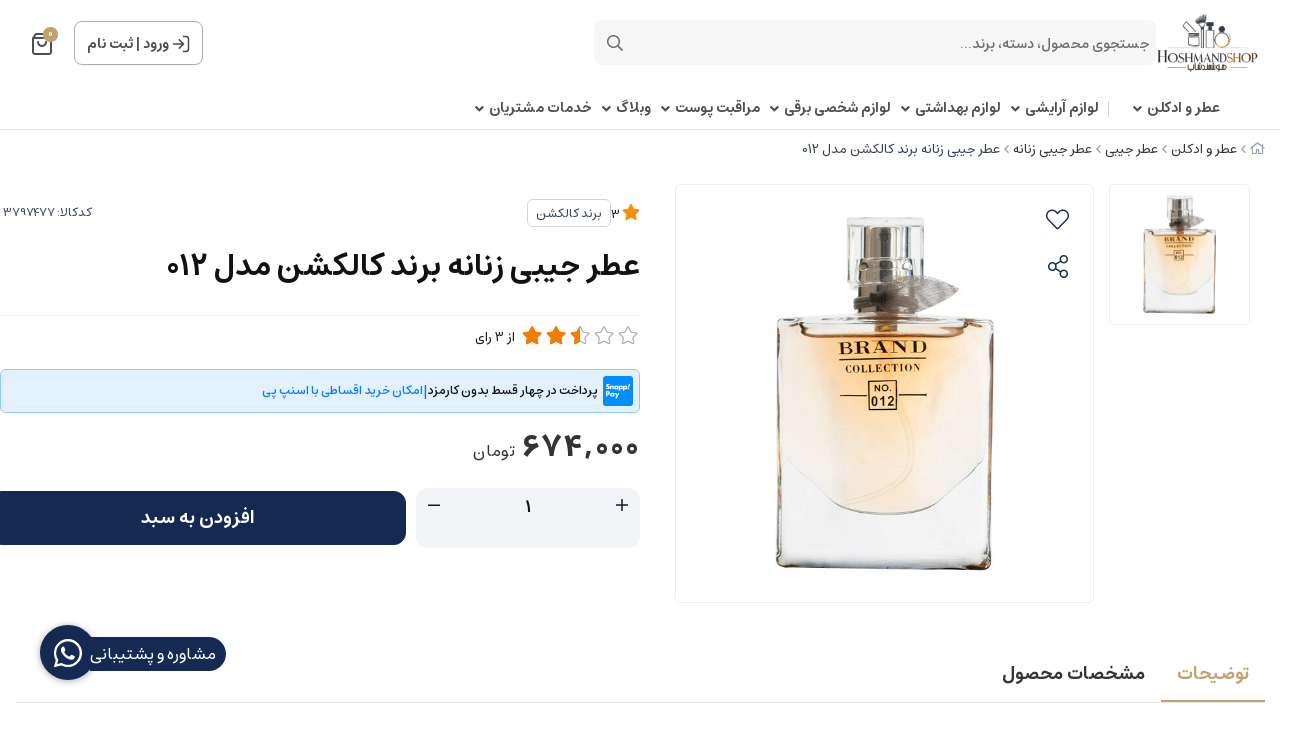

--- FILE ---
content_type: text/html; charset=utf-8
request_url: https://hoshmandshop.ir/product/perfium-jibi-women-brand-kalkshn-model-012
body_size: 28374
content:
<!DOCTYPE html>
<html dir="rtl" lang="fa-IR" class="webkit safari chrome mac mode_desktop service_1 site_hoshmandshop site_787746 plan_5 theme_9 theme_config_90013 module_shop module_2102 page_product access_0 level_0 lang_persian wide_on dir_rtl mode_smart mode_entry"> 
<head><template class='lazy-code'><!-- Google Tag Manager -->
<script>(function(w,d,s,l,i){w[l]=w[l]||[];w[l].push({'gtm.start':
new Date().getTime(),event:'gtm.js'});var f=d.getElementsByTagName(s)[0],
j=d.createElement(s),dl=l!='dataLayer'?'&l='+l:'';j.async=true;j.src=
'https://www.googletagmanager.com/gtm.js?id='+i+dl;f.parentNode.insertBefore(j,f);
})(window,document,'script','dataLayer','GTM-PNQ4GLS');</script>
<!-- End Google Tag Manager -->
</template>	<title>عطر جیبی زنانه برند کالکشن مدل 012 - قیمت و خرید آنلاین - هوشمندشاپ 13 بهمن 1404</title>
	<meta charset="utf-8">
	<meta name="viewport" content="width=device-width, initial-scale=1, shrink-to-fit=no">
		<link rel="shortcut icon" href="https://web-cdn.snapp.ir/fintech/merchant-growth//img/hoshmand-shop-large.png" type="image/x-icon"><meta name="title" content="عطر جیبی زنانه برند کالکشن مدل 012" >
<meta property="og:title" content="عطر جیبی زنانه برند کالکشن مدل 012" >
<meta name="twitter:title" content="عطر جیبی زنانه برند کالکشن مدل 012" >
<meta name="description" content="خرید آنلاین عطر جیبی زنانه برند کالکشن مدل 012 در فروشگاه اینترنتی هوشمندشاپ" >
<meta name="twitter:description" content="خرید آنلاین عطر جیبی زنانه برند کالکشن مدل 012 در فروشگاه اینترنتی هوشمندشاپ" >
<meta property="og:description" content="خرید آنلاین عطر جیبی زنانه برند کالکشن مدل 012 در فروشگاه اینترنتی هوشمندشاپ" >
<link rel="canonical" href="https://hoshmandshop.ir/product/perfium-jibi-women-brand-kalkshn-model-012" >
<meta name="keywords" content="عطر جیبی, زنانه, برند کالکشن, مدل 012" >
<meta property="og:locale" content="fa_IR" >
<meta property="og:site_name" content="هوشمند شاپ | فروشگاه معتبر خرید محصولات آرایشی و بهداشتی و عطر" >
<meta property="og:type" content="article" >
<meta property="og:url" content="https://hoshmandshop.ir/product/perfium-jibi-women-brand-kalkshn-model-012" >
<meta name="twitter:card" content="summary_large_image" >
<meta name="twitter:url" content="https://hoshmandshop.ir/product/perfium-jibi-women-brand-kalkshn-model-012" >
<meta property="og:article:published_time" content="2021-04-27+043021:12:00Z" >
<meta property="og:article:modified_time" content="2026-01-05+033022:48:38Z" >
<meta name="date" content="2026-01-05 22:48:38 UTC" >
<link rel="image_src" href="https://cdnfa.com/hoshmandshop/eb9c/files/3264280.jpg" >
<meta property="og:image" content="https://cdnfa.com/hoshmandshop/eb9c/files/3264280.jpg" >
<meta property="og:image:secure_url" content="https://cdnfa.com/hoshmandshop/eb9c/files/3264280.jpg" >
<meta name="twitter:image" content="https://cdnfa.com/hoshmandshop/eb9c/files/3264280.jpg" >
<meta name="sailthru.image.thumb" content="https://cdnfa.com/hoshmandshop/eb9c/files/thumb/3264280.jpg" >
<meta name="sailthru.image.full" content="https://cdnfa.com/hoshmandshop/eb9c/files/3264280.jpg" >
<meta property="og:image:width" content="640" >
<meta property="og:image:height" content="480" >
<meta property="og:image:type" content="image/jpeg" >
<meta name="robots" content="index,follow,max-image-preview:large" >
<link rel="preconnect" href="https://s5.cdnfa.com">
<link rel="preconnect" href="https://s6.cdnfa.com">
<link rel="preconnect" href="https://cdnfa.com">
<link rel="dns-prefetch" href="https://s5.cdnfa.com">
<link rel="dns-prefetch" href="https://s6.cdnfa.com">
<link rel="dns-prefetch" href="https://cdnfa.com">
<meta name="google-site-verification" content="c3N7C17eEscBJlqlVDMaHt6jBj9a0HEwgkG4m_gHvxc" />

	<meta name="theme-color" content="#FFFFFF">
	<meta name="msapplication-navbutton-color" content="#FFFFFF">
	<meta name="apple-mobile-web-app-status-bar-style" content="#FFFFFF">
	<meta name="apple-mobile-web-app-capable" content="yes">
<link rel="stylesheet" type="text/css" href="https://cdnfa.com/src/global/css/bootstrap.rtl.4.6.2.css" >
<link rel="stylesheet" type="text/css" href="https://cdnfa.com/src/themes/theme_9/90013/theme.787746.rtl.css?1769441562" id='theme_style' >
<link rel="stylesheet" type="text/css" href="https://cdnfa.com/src/global/css/fontawesome.5.7.2.css" >
<link rel="stylesheet" type="text/css" href="https://cdnfa.com/src/global/css/swiper.11.0.7.css" >
<link rel="stylesheet" type="text/css" href="https://cdnfa.com/src/global/css/jquery.fancybox.css" >
<script type="application/ld+json">
[
    {
        "@context": "http://schema.org/",
        "@type": "Product",
        "name": "عطر جیبی زنانه برند کالکشن مدل 012",
        "productID": "3797477",
        "sku": "3797477",
        "description": "خرید آنلاین عطر جیبی زنانه برند کالکشن مدل 012 در فروشگاه اینترنتی هوشمندشاپ",
        "image": [
            "https://cdnfa.com/hoshmandshop/eb9c/files/3264280.jpg"
        ],
        "brand": {
            "@type": "Brand",
            "name": "برند کالکشن",
            "url": "https://hoshmandshop.ir/brands/brand-collection",
            "image": "https://cdnfa.com/hoshmandshop/eb9c/brand/56704_brand-collection.png"
        },
        "category": [
            "عطر جیبی زنانه"
        ],
        "offers": {
            "@type": "Offer",
            "availability": "http://schema.org/InStock",
            "price": 6740000,
            "priceCurrency": "IRR",
            "priceValidUntil": "2026-02-03",
            "url": "https://hoshmandshop.ir/product/perfium-jibi-women-brand-kalkshn-model-012",
            "shippingDetails": {
                "@type": "OfferShippingDetails",
                "shippingRate": {
                    "@type": "MonetaryAmount",
                    "value": 0,
                    "currency": "IRR"
                },
                "shippingDestination": {
                    "@type": "DefinedRegion",
                    "addressCountry": "IR"
                },
                "deliveryTime": {
                    "@type": "ShippingDeliveryTime",
                    "handlingTime": {
                        "@type": "QuantitativeValue",
                        "minValue": 2,
                        "maxValue": 3,
                        "unitCode": "d"
                    },
                    "transitTime": {
                        "@type": "QuantitativeValue",
                        "minValue": 2,
                        "maxValue": 4,
                        "unitCode": "d"
                    }
                }
            },
            "hasMerchantReturnPolicy": {
                "@type": "MerchantReturnPolicy",
                "applicableCountry": "IR",
                "returnPolicyCategory": "https://schema.org/MerchantReturnFiniteReturnWindow",
                "merchantReturnDays": 7,
                "returnMethod": "https://schema.org/ReturnByMail",
                "returnFees": "https://schema.org/FreeReturn"
            },
            "highPrice": 6740000,
            "lowPrice": 6740000
        },
        "aggregateRating": {
            "@type": "AggregateRating",
            "worstRating": 1,
            "bestRating": 5,
            "ratingValue": "3",
            "reviewCount": "3",
            "ratingCount": "3"
        },
        "review": {
            "@type": "Review",
            "reviewRating": {
                "@type": "Rating",
                "worstRating": 1,
                "bestRating": 5,
                "ratingValue": "3"
            },
            "author": {
                "@type": "Person",
                "name": "هوشمند شاپ"
            }
        }
    },
    {
        "@context": "http://schema.org",
        "@type": "BreadcrumbList",
        "itemListElement": [
            {
                "@type": "ListItem",
                "position": 1,
                "item": {
                    "@id": "https://hoshmandshop.ir/",
                    "name": "صفحه اصلی"
                }
            },
            {
                "@type": "ListItem",
                "position": 2,
                "item": {
                    "@id": "https://hoshmandshop.ir/perfumes-cologne-sprays-and-sets",
                    "name": "عطر و ادکلن"
                }
            },
            {
                "@type": "ListItem",
                "position": 3,
                "item": {
                    "@id": "https://hoshmandshop.ir/perfumes-cologne-sprays-and-sets/miniature",
                    "name": "عطر جیبی"
                }
            },
            {
                "@type": "ListItem",
                "position": 4,
                "item": {
                    "@id": "https://hoshmandshop.ir/perfumes-cologne-sprays-and-sets/miniature/miniature-women-s-perfume",
                    "name": "عطر جیبی زنانه"
                }
            }
        ]
    },
    {
        "@context": "https://schema.org",
        "@type": "Organization",
        "name": "هوشمند شاپ",
        "brand": {
            "@type": "Brand",
            "name": "هوشمند شاپ",
            "logo": "https://cdnfa.com/hoshmandshop/eb9c/uploads/logo.png"
        },
        "logo": "https://cdnfa.com/hoshmandshop/eb9c/uploads/logo.png",
        "image": "https://cdnfa.com/hoshmandshop/eb9c/uploads/logo.png",
        "alternateName": [
            "hoshmandshop"
        ],
        "description": "خرید آنلاین عطر جیبی زنانه برند کالکشن مدل 012 در فروشگاه اینترنتی هوشمندشاپ",
        "url": "https://hoshmandshop.ir/",
        "sameAs": [
            "https://www.instagram.com/hoshmandshop/",
            "https://twitter.com/hoshmand_shop"
        ]
    }
]
</script>
<style media="screen">#box_comments{display:none;}.captcha{background-color: #fff;background-repeat: no-repeat;background-position: right;}
.input-group {
  display: flex !important;
  align-items: stretch !important;
  flex-wrap: nowrap !important;
}

.input-group > .form-control,
.input-group > .custom-select,
.input-group > .form-control-plaintext {
  position: relative !important;
  flex: 1 1 auto !important;
  width: 1% !important;
  min-width: 0 !important;
  margin-bottom: 0 !important;
}

.input-group-prepend,
.input-group-append {
  display: flex !important;
  align-items: center !important;
}

.input-group-prepend { margin-right: -1px !important; }
.input-group-append { margin-left: -1px !important; }

html[dir='rtl'] .input-group-prepend { order: 2; margin-right: 0; margin-left: -1px; }
html[dir='rtl'] .input-group-append { order: 1; margin-left: 0; margin-right: -1px; }
.call-connect {
    position: fixed;
    bottom: 40px;
    left: 40px;
    background: #388e3c;
    border-radius: 100%;
    color: #fff;
    padding:12px 8px 8px 8px;
    z-index:999;
    box-shadow: 0 1px 6px rgb(0 0 0 / 20%), 0 1px 10px rgb(0 0 0 / 15%);
    transition: all .2s ease;
}
.call-connect span {
    position: absolute;
    background:  #388e3c;
    width: max-content;
    display: block;
    left: 50px;
    top: 12px;
    padding: 5px 10px 5px 0;border-radius: 0  50px 50px 0;
}
.call-connect:hover{
    color: #fff;
    transform: scale(1.05);
}
.mode_mobile .call-connect {
    left: 10px;
    bottom: 10px;
}
.mode_mobile.page_product .call-connect {
    bottom: 80px;
}
</style></head>
<body><template class='lazy-code'><!-- Google Tag Manager (noscript) -->
<noscript><iframe src="https://www.googletagmanager.com/ns.html?id=GTM-PNQ4GLS"
height="0" width="0" style="display:none;visibility:hidden"></iframe></noscript>
<!-- End Google Tag Manager (noscript) -->
</template>	<div id="loading">Loading...</div>
		

<div class="page">


<!-- header -->
<header class='header-1 w-100  text-center d-print-none'>
    	<div class='header-primary clearfix'>
		<div class="container">
			<div class="header-primary-inner  justify-content-between row align-items-center">
			    <div class="d-flex align-items-center">
			         <a class="logo" href="https://hoshmandshop.ir/">
          <div class="image">
        <img src="https://cdnfa.com/hoshmandshop/eb9c/uploads/logo.png" alt="هوشمند شاپ | فروشگاه معتبر خرید محصولات آرایشی و بهداشتی و عطر" width="104" height="">
      </div>
    </a>				     <div class="search-area">
    	<form method="get" action="https://hoshmandshop.ir/search" class="search-form clearfix ">
    		<div class="input-group input-group-md">
    			<span class="input-group-prepend">
    				<button type="submit" aria-label="center" class="btn border-0 p-1 px-2 bg-transparent shadow-none btn-custom btn-search search_button" ><i class="fal fa-search"></i></button>
    			</span>
    			<input class="form-control pr-0 shadow-none border-0 bg-transparent live-search q" type="text" name="q" autocomplete="off" maxlength="255" value="" placeholder="جستجوی محصول، دسته، برند..." >
                                        <div class="search-item-inner"> 
               <div class="d-flex my-2 align-items-center"><span class="title-search">بیشترین جستجو ها</span></div>
                  <div class="box-item-search">
                                               <a href='https://hoshmandshop.ir/face-and-body-cream/skin-serum' title='سرم پوست' class="search-item">                         سرم پوست 
                         </a>                                               <a href='https://hoshmandshop.ir/perfumes-cologne-sprays-and-sets' title='ادکلن' class="search-item">                         ادکلن 
                         </a>                                               <a href='https://hoshmandshop.ir/electrical-personal-care' title='ماشین اصلاح' class="search-item">                         ماشین اصلاح 
                         </a>                                        </div>
               </div> 
             
                		</div>
    	</form>	
</div>
			    </div>
			    <div class="d-flex align-items-center">
			        <div class="user-area">
    <div class=" user-box ">
        <div class="box-user">
                                    <svg width="18" height="18" viewBox="0 0 18 18" fill="none" xmlns="http://www.w3.org/2000/svg">
                        <path d="M11.5 1.5H12.5C13.9001 1.5 14.6002 1.5 15.135 1.77248C15.6054 2.01217 15.9878 2.39462 16.2275 2.86502C16.5 3.3998 16.5 4.09987 16.5 5.5V12.5C16.5 13.9001 16.5 14.6002 16.2275 15.135C15.9878 15.6054 15.6054 15.9878 15.135 16.2275C14.6002 16.5 13.9001 16.5 12.5 16.5H11.5M7.33333 4.83333L11.5 9M11.5 9L7.33333 13.1667M11.5 9L1.5 9" stroke="#4D4D51" stroke-width="1.66667" stroke-linecap="round" stroke-linejoin="round"/>
                    </svg>
                    <a class="fs-sm btn-dialog" href="https://hoshmandshop.ir/signin">ورود</a>
                    <span> | </span>
                    <a class="fs-sm" href="https://hoshmandshop.ir/signup"> ثبت نام</a>
                        </div>
    </div>
    <ul class="user-menu">
                <li><a class="fs-sm btn-dialog" href="https://hoshmandshop.ir/signin"><span class='svg s1'><svg width="501" height="501" viewBox="0 0 501 501" fill="none" xmlns="http://www.w3.org/2000/svg">
<path d="M313.07 62.7773H338.1C373.145 62.7773 390.667 62.7773 404.053 69.5976C415.827 75.5969 425.4 85.1696 431.399 96.9439C438.22 110.329 438.22 127.852 438.22 162.897V338.107C438.22 373.153 438.22 390.675 431.399 404.061C425.4 415.835 415.827 425.408 404.053 431.407C390.667 438.227 373.145 438.227 338.1 438.227H313.07M208.778 146.211L313.07 250.502M313.07 250.502L208.778 354.794M313.07 250.502L62.7695 250.502" stroke="black" stroke-width="41.7167" stroke-linecap="round" stroke-linejoin="round"/>
</svg>
</span> ورود </a></li>
        <li><a class="fs-sm" href="https://hoshmandshop.ir/signup"><span class='svg s1'><svg width="501" height="502" viewBox="0 0 501 502" fill="none" xmlns="http://www.w3.org/2000/svg">
<path d="M417.367 438.62C417.367 409.511 417.367 394.956 413.775 383.113C405.686 356.448 384.819 335.581 358.153 327.492C346.31 323.899 331.755 323.899 302.646 323.899H198.355C169.246 323.899 154.691 323.899 142.848 327.492C116.182 335.581 95.3153 356.448 87.2264 383.113C83.6338 394.956 83.6338 409.511 83.6338 438.62M344.363 157.032C344.363 208.871 302.339 250.895 250.5 250.895C198.662 250.895 156.638 208.871 156.638 157.032C156.638 105.194 198.662 63.1699 250.5 63.1699C302.339 63.1699 344.363 105.194 344.363 157.032Z" stroke="black" stroke-width="41.7167" stroke-linecap="round" stroke-linejoin="round"/>
</svg>
</span> پروفایل ثبت نام </a>
        <li><a class="fs-sm" href="https://hoshmandshop.ir/track-order"><span class='svg s1'><svg width="501" height="501" viewBox="0 0 501 501" fill="none" xmlns="http://www.w3.org/2000/svg">
<path d="M115.34 55.4543L82.8014 98.8396C76.3565 107.433 73.134 111.729 73.2088 115.326C73.2738 118.456 74.7413 121.391 77.2061 123.321C80.0384 125.538 85.4092 125.538 96.1507 125.538H404.854C415.596 125.538 420.966 125.538 423.799 123.321C426.263 121.391 427.731 118.456 427.796 115.326C427.871 111.729 424.648 107.433 418.203 98.8396L385.664 55.4543M115.34 55.4543C119.011 50.5596 120.847 48.1122 123.173 46.3471C125.234 44.7837 127.567 43.6171 130.054 42.9069C132.861 42.105 135.921 42.105 142.039 42.105H358.966C365.084 42.105 368.143 42.105 370.951 42.9069C373.438 43.6171 375.771 44.7837 377.832 46.3471C380.158 48.1122 381.993 50.5596 385.664 55.4543M115.34 55.4543L76.1267 107.739C71.1736 114.343 68.6971 117.645 66.9385 121.282C65.3781 124.508 64.2399 127.923 63.5523 131.44C62.7773 135.405 62.7773 139.532 62.7773 147.787L62.7773 392.525C62.7773 415.889 62.7773 427.57 67.3242 436.494C71.3237 444.343 77.7055 450.725 85.555 454.725C94.4787 459.272 106.16 459.272 129.524 459.272L371.481 459.272C394.844 459.272 406.526 459.272 415.45 454.725C423.299 450.725 429.681 444.343 433.681 436.494C438.227 427.57 438.227 415.889 438.227 392.525V147.787C438.227 139.532 438.227 135.405 437.452 131.44C436.765 127.923 435.627 124.508 434.066 121.282C432.308 117.645 429.831 114.343 424.878 107.739L385.664 55.4543M333.936 208.972C333.936 231.1 325.145 252.321 309.499 267.968C293.852 283.615 272.63 292.405 250.502 292.405C228.374 292.405 207.153 283.615 191.506 267.968C175.859 252.321 167.069 231.1 167.069 208.972" stroke="black" stroke-width="41.7167" stroke-linecap="round" stroke-linejoin="round"/>
</svg>
</span> پیگیری سفارش</a></li>
            </ul>
</div>			        	<div class="basket-area">
		<div class="basket-toggle">
		    <svg width="20" height="22" viewBox="0 0 20 22" fill="none" xmlns="http://www.w3.org/2000/svg">
                <path d="M3.52 1.64L1.96 3.72C1.65102 4.13198 1.49652 4.33797 1.50011 4.51039C1.50323 4.66044 1.57358 4.80115 1.69175 4.89368C1.82754 5 2.08503 5 2.6 5H17.4C17.915 5 18.1725 5 18.3083 4.89368C18.4264 4.80115 18.4968 4.66044 18.4999 4.51039C18.5035 4.33797 18.349 4.13198 18.04 3.72L16.48 1.64M3.52 1.64C3.696 1.40533 3.784 1.288 3.89552 1.20338C3.9943 1.12842 4.10616 1.0725 4.22539 1.03845C4.36 1 4.50667 1 4.8 1H15.2C15.4933 1 15.64 1 15.7746 1.03845C15.8938 1.0725 16.0057 1.12842 16.1045 1.20338C16.216 1.288 16.304 1.40533 16.48 1.64M3.52 1.64L1.64 4.14666C1.40254 4.46328 1.28381 4.62159 1.1995 4.79592C1.12469 4.95062 1.07012 5.11431 1.03715 5.28296C1 5.47301 1 5.6709 1 6.06666L1 17.8C1 18.9201 1 19.4802 1.21799 19.908C1.40973 20.2843 1.71569 20.5903 2.09202 20.782C2.51984 21 3.07989 21 4.2 21L15.8 21C16.9201 21 17.4802 21 17.908 20.782C18.2843 20.5903 18.5903 20.2843 18.782 19.908C19 19.4802 19 18.9201 19 17.8V6.06667C19 5.6709 19 5.47301 18.9628 5.28296C18.9299 5.11431 18.8753 4.95062 18.8005 4.79592C18.7162 4.62159 18.5975 4.46328 18.36 4.14667L16.48 1.64M14 9C14 10.0609 13.5786 11.0783 12.8284 11.8284C12.0783 12.5786 11.0609 13 10 13C8.93913 13 7.92172 12.5786 7.17157 11.8284C6.42143 11.0783 6 10.0609 6 9" stroke="#4F4F4F" stroke-width="2" stroke-linecap="round" stroke-linejoin="round"/>
            </svg>
			<span class="item_counter"><span id="basket_items">0</span></span> 
		</div>
		<div class="basket-menu">
			<div id="basket">
				<ul class="basket-items">
								</ul>
				<div id="basket_free" >
				    <img class="empty-basket-img" alt="empty-basket" src="/src/themes/theme_9/90013/img/empty-basket.png">
				    سبد خرید شما خالی است				</div>
				<div id="checkout" class="clearfix hidden" >
				   <div class="d-flex justify-content-between align-items-center box-order">
				        <span>0 کالا</span>
				       	<div class="sum_basket_title"> 
					        <span id="sum_basket">0</span>
				     	    <span class="currency">تومان</span>
				    	</div>
				   </div>
					<a class="btn btn-light shadow-none" id="checkout_link" href="https://hoshmandshop.ir/cart">ثبت سفارش</a>
				</div>
			</div>
		</div>
	</div>
	
			    </div>
			</div>
			<div class="menu-box">
		        <div class="d-flex ">
		             <ul class='menu-2 menu-auto menu-arrows' id='menu_header'><!--home--><li class='deep-3'><a class='page_173155 c-2102' href='https://hoshmandshop.ir/perfumes-cologne-sprays-and-sets'>عطر و ادکلن</a><ul><li><a class='page_173156 c-2102' href='https://hoshmandshop.ir/perfumes-cologne-sprays-and-sets/men-s-perfume'>عطر مردانه</a><ul><li><a class='page_330465 c-2102' href='https://hoshmandshop.ir/perfumes-cologne-sprays-and-sets/men-s-perfume/scent-spicy'>عطر تند مردانه</a></li><li><a class='page_225478 c-2102' href='https://hoshmandshop.ir/perfumes-cologne-sprays-and-sets/men-s-perfume/sweet'>عطر شیرین مردانه</a></li><li><a class='page_225477 c-2102' href='https://hoshmandshop.ir/perfumes-cologne-sprays-and-sets/men-s-perfume/hot'>عطر گرم مردانه</a></li><li><a class='page_225476 c-2102' href='https://hoshmandshop.ir/perfumes-cologne-sprays-and-sets/men-s-perfume/bitter'>عطر تلخ مردانه</a></li><li><a class='page_208349 c-2102' href='https://hoshmandshop.ir/perfumes-cologne-sprays-and-sets/men-s-perfume/cool'>عطر خنک مردانه</a></li></ul></li><li><a class='page_173157 c-2102' href='https://hoshmandshop.ir/perfumes-cologne-sprays-and-sets/women-s-perfume'>عطر ادکلن زنانه</a><ul><li><a class='page_330466 c-2102' href='https://hoshmandshop.ir/perfumes-cologne-sprays-and-sets/women-s-perfume/perfium-tnd-women'>عطر تند زنانه</a></li><li><a class='page_225486 c-2102' href='https://hoshmandshop.ir/perfumes-cologne-sprays-and-sets/women-s-perfume/sweet-perfume'>عطر شیرین زنانه</a></li><li><a class='page_225480 c-2102' href='https://hoshmandshop.ir/perfumes-cologne-sprays-and-sets/women-s-perfume/hot-perfume'>عطر گرم زنانه</a></li><li><a class='page_225482 c-2102' href='https://hoshmandshop.ir/perfumes-cologne-sprays-and-sets/women-s-perfume/bitter-perfume'>عطر تلخ زنانه</a></li><li><a class='page_225479 c-2102' href='https://hoshmandshop.ir/perfumes-cologne-sprays-and-sets/women-s-perfume/fersh-women-perfume'>عطر خنک زنانه</a></li></ul></li><li><a class='page_289585 c-2102' href='https://hoshmandshop.ir/perfumes-cologne-sprays-and-sets/miniature'>عطر جیبی</a><ul><li><a class='page_331499 c-2102' href='https://hoshmandshop.ir/perfumes-cologne-sprays-and-sets/miniature/miniature-women-s-perfume'>عطر جیبی زنانه</a></li><li><a class='page_331498 c-2102' href='https://hoshmandshop.ir/perfumes-cologne-sprays-and-sets/miniature/men-s-miniature-perfume'>عطر جیبی مردانه</a></li></ul></li><li><a class='page_173159 c-2102' href='https://hoshmandshop.ir/perfumes-cologne-sprays-and-sets/deodorant-and-antiperspirant'>دئودورانت و ضد تعریق</a><ul><li><a class='page_569763 c-2102' href='https://hoshmandshop.ir/perfumes-cologne-sprays-and-sets/deodorant-and-antiperspirant/deodorant'>دئودورانت</a></li><li><a class='page_569762 c-2102' href='https://hoshmandshop.ir/perfumes-cologne-sprays-and-sets/deodorant-and-antiperspirant/deodorant-cream'>کرم ضد تعریق</a></li><li><a class='page_569761 c-2102' href='https://hoshmandshop.ir/perfumes-cologne-sprays-and-sets/deodorant-and-antiperspirant/clear-gel-deodorant'>ژل شفاف ضد تعریق</a></li><li><a class='page_569760 c-2102' href='https://hoshmandshop.ir/perfumes-cologne-sprays-and-sets/deodorant-and-antiperspirant/soapy-roll'>رول صابونی</a></li><li><a class='page_569759 c-2102' href='https://hoshmandshop.ir/perfumes-cologne-sprays-and-sets/deodorant-and-antiperspirant/roll-on-deodorant'>رول ضد تعریق</a></li><li><a class='page_331488 c-2102' href='https://hoshmandshop.ir/perfumes-cologne-sprays-and-sets/deodorant-and-antiperspirant/body-spray'>اسپری ضد تعریق</a></li><li><a class='page_387422 c-2102' href='https://hoshmandshop.ir/perfumes-cologne-sprays-and-sets/deodorant-and-antiperspirant/baby-spray'>اسپری کودک</a></li><li><a class='page_331487 c-2102' href='https://hoshmandshop.ir/perfumes-cologne-sprays-and-sets/deodorant-and-antiperspirant/body-mist'>بادی میست</a></li><li><a class='page_331486 c-2102' href='https://hoshmandshop.ir/perfumes-cologne-sprays-and-sets/deodorant-and-antiperspirant/body-splash'>بادی اسپلش</a></li></ul></li><li><a class='page_225487 c-2102' href='https://hoshmandshop.ir/perfumes-cologne-sprays-and-sets/buy-testers'>تستر عطر ادکلن</a><ul><li><a class='page_467346 c-2102' href='https://hoshmandshop.ir/perfumes-cologne-sprays-and-sets/buy-testers/male-tester'>تستر عطر مردانه</a></li><li><a class='page_469975 c-2102' href='https://hoshmandshop.ir/perfumes-cologne-sprays-and-sets/buy-testers/female-tester'>تستر عطر زنانه</a></li></ul></li><li><a class='page_202496 c-2102' href='https://hoshmandshop.ir/perfumes-cologne-sprays-and-sets/gift-sets'>گیفت ست عطر</a><ul><li><a class='page_398459 c-2102' href='https://hoshmandshop.ir/perfumes-cologne-sprays-and-sets/gift-sets/gift-sets-for-her'>گیفت ست زنانه</a></li><li><a class='page_392903 c-2102' href='https://hoshmandshop.ir/perfumes-cologne-sprays-and-sets/gift-sets/gift-sets-for-him'>گیفت ست مردانه</a></li></ul></li><li><a class='page_225488 c-2102' href='https://hoshmandshop.ir/perfumes-cologne-sprays-and-sets/similar'>عطر ادکلن مشابه بو</a></li><li><a class='page_261278 c-2102' href='https://hoshmandshop.ir/perfumes-cologne-sprays-and-sets/buy-nostalgic-fragrance'>عطر های نوستالژی</a></li><li><a class='page_315271 c-2102' href='https://hoshmandshop.ir/perfumes-cologne-sprays-and-sets/arabic-perfume'>عطر ادکلن عربی</a></li><li><a class='page_289043 c-2102' href='https://hoshmandshop.ir/perfumes-cologne-sprays-and-sets/emirates-perfumes'>عطر  ادکلن اماراتی</a></li><li><a class='page_226316 c-2102' href='https://hoshmandshop.ir/perfumes-cologne-sprays-and-sets/baby-perfume'>عطر کودک</a></li><li><a class='page_54 active current3453 c-2102' href='https://hoshmandshop.ir/perfumes-cologne-sprays-and-sets/samples'>سمپل</a></li><li><a class='page_54 active current3452 c-2102' href='https://hoshmandshop.ir/perfumes-cologne-sprays-and-sets/decant'>دکانت و دستریز</a></li></ul></li><li class='deep-3'><a class='page_567823 c-2102' href='https://hoshmandshop.ir/beauty'>لوازم آرایشی</a><ul><li><a class='page_568689 c-2102' href='https://hoshmandshop.ir/beauty/nail-care'>بهداشت و زیبایی ناخن</a><ul><li><a class='page_569580 c-2102' href='https://hoshmandshop.ir/beauty/nail-care/nail-material'>مواد و لوازم کاشت ناخن</a></li><li><a class='page_569579 c-2102' href='https://hoshmandshop.ir/beauty/nail-care/nail-brush'>قلم موی ناخن</a></li><li><a class='page_568699 c-2102' href='https://hoshmandshop.ir/beauty/nail-care/nail-polish-powder'>پودر لاک ناخن</a></li><li><a class='page_568698 c-2102' href='https://hoshmandshop.ir/beauty/nail-care/nail-extension'>ناخن مصنوعی</a></li><li><a class='page_568697 c-2102' href='https://hoshmandshop.ir/beauty/nail-care/nailclipper'>ناخن گیر</a></li><li><a class='page_568696 c-2102' href='https://hoshmandshop.ir/beauty/nail-care/manicure-pedicure'>مانیکور، پدیکور</a></li><li><a class='page_568695 c-2102' href='https://hoshmandshop.ir/beauty/nail-care/nail-polish-remover'>لاک پاک کن</a></li><li><a class='page_568694 c-2102' href='https://hoshmandshop.ir/beauty/nail-care/base-nail-polish'>لاک پایه</a></li><li><a class='page_568693 c-2102' href='https://hoshmandshop.ir/beauty/nail-care/nail-diamonds'>آویز و نگین ناخن</a></li><li><a class='page_568691 c-2102' href='https://hoshmandshop.ir/beauty/nail-care/nail-tips'>آرایش ناخن</a></li><li><a class='page_568692 c-2102' href='https://hoshmandshop.ir/beauty/nail-care/cleanser-and-oil-nail'>تقویت کننده ناخن</a></li><li><a class='page_568690 c-2102' href='https://hoshmandshop.ir/beauty/nail-care/nail-polish'>لاک ناخن</a></li></ul></li><li><a class='page_568614 c-2102' href='https://hoshmandshop.ir/beauty/lip'>آرایش لب</a><ul><li><a class='page_568688 c-2102' href='https://hoshmandshop.ir/beauty/lip/lip-tint'>تینت لب</a></li><li><a class='page_568687 c-2102' href='https://hoshmandshop.ir/beauty/lip/lip-cream'>نرم کننده و بالم لب</a></li><li><a class='page_568618 c-2102' href='https://hoshmandshop.ir/beauty/lip/lip-liner'>مداد لب</a></li><li><a class='page_568617 c-2102' href='https://hoshmandshop.ir/beauty/lip/lipstick-pen'>رژ لب مدادی</a></li><li><a class='page_568616 c-2102' href='https://hoshmandshop.ir/beauty/lip/lip-gloss'>رژ لب مایع</a></li><li><a class='page_568615 c-2102' href='https://hoshmandshop.ir/beauty/lip/lipstick'>رژ لب جامد</a></li></ul></li><li><a class='page_568606 c-2102' href='https://hoshmandshop.ir/beauty/eyebrow-cosmetics'>آرایش ابرو</a><ul><li><a class='page_568613 c-2102' href='https://hoshmandshop.ir/beauty/eyebrow-cosmetics/eyebrow-gel-and-soap'>ژل و صابون ابرو</a></li><li><a class='page_568612 c-2102' href='https://hoshmandshop.ir/beauty/eyebrow-cosmetics/eyebrow-shadow'>سایه ابرو</a></li><li><a class='page_568611 c-2102' href='https://hoshmandshop.ir/beauty/eyebrow-cosmetics/eyebrow-pencil'>مداد ابرو</a></li><li><a class='page_568610 c-2102' href='https://hoshmandshop.ir/beauty/eyebrow-cosmetics/eyebrow-color'>رنگ ابرو</a></li><li><a class='page_568609 c-2102' href='https://hoshmandshop.ir/beauty/eyebrow-cosmetics/eyebrow-growth-booster'>تقویت‌کننده ابرو</a></li><li><a class='page_568608 c-2102' href='https://hoshmandshop.ir/beauty/eyebrow-cosmetics/eyebrow-mascara'>ریمل ابرو</a></li></ul></li><li><a class='page_567835 c-2102' href='https://hoshmandshop.ir/beauty/eye-and-eyebrow'>آرایش چشم</a><ul><li><a class='page_568219 c-2102' href='https://hoshmandshop.ir/beauty/eye-and-eyebrow/eye-and-eyebrow-accessories'>برس ها و تجهیزات آرایشی چشم و ابرو</a></li><li><a class='page_568217 c-2102' href='https://hoshmandshop.ir/beauty/eye-and-eyebrow/eye-lens'>لنز چشم</a></li><li><a class='page_568214 c-2102' href='https://hoshmandshop.ir/beauty/eye-and-eyebrow/eyelash-enhancer'>تقویت‌کننده مژه</a></li><li><a class='page_568213 c-2102' href='https://hoshmandshop.ir/beauty/eye-and-eyebrow/lashes'>مژه مصنوعی</a></li><li><a class='page_568212 c-2102' href='https://hoshmandshop.ir/beauty/eye-and-eyebrow/eyeshadow'>سایه چشم</a></li><li><a class='page_568192 c-2102' href='https://hoshmandshop.ir/beauty/eye-and-eyebrow/mascara'>ریمل</a></li><li><a class='page_568194 c-2102' href='https://hoshmandshop.ir/beauty/eye-and-eyebrow/eye-pencil'>مداد چشم</a></li><li><a class='page_568193 c-2102' href='https://hoshmandshop.ir/beauty/eye-and-eyebrow/eye-liner'>خط چشم</a></li></ul></li><li><a class='page_568236 c-2102' href='https://hoshmandshop.ir/beauty/hair-products'>آرایش مو</a><ul><li><a class='page_568587 c-2102' href='https://hoshmandshop.ir/beauty/hair-products/hair-color-equipment'>تجهیزات رنگ مو</a></li><li><a class='page_568586 c-2102' href='https://hoshmandshop.ir/beauty/hair-products/brush'>برس مو</a></li><li><a class='page_568585 c-2102' href='https://hoshmandshop.ir/beauty/hair-products/hair-mousse'>موس مو</a></li><li><a class='page_568584 c-2102' href='https://hoshmandshop.ir/beauty/hair-products/thicken-hair'>پرپشت کننده مو</a></li><li><a class='page_568567 c-2102' href='https://hoshmandshop.ir/beauty/hair-products/cream-and-shampoo-hair-color'>کرم، شامپو و اسپری رنگ مو</a></li><li><a class='page_568476 c-2102' href='https://hoshmandshop.ir/beauty/hair-products/hair-color-remover'>بی رنگ کننده مو</a></li><li><a class='page_568473 c-2102' href='https://hoshmandshop.ir/beauty/hair-products/hair-vax'>واکس مو</a></li><li><a class='page_568474 c-2102' href='https://hoshmandshop.ir/beauty/hair-products/antioxidants'>اکسیدان</a></li><li><a class='page_568471 c-2102' href='https://hoshmandshop.ir/beauty/hair-products/styling-gel'>ژل مو</a></li><li><a class='page_568472 c-2102' href='https://hoshmandshop.ir/beauty/hair-products/hair-styling-spray'>اسپری مو</a></li><li><a class='page_568237 c-2102' href='https://hoshmandshop.ir/beauty/hair-products/hair-color-kit'>رنگ مو</a></li></ul></li><li><a class='page_567824 c-2102' href='https://hoshmandshop.ir/beauty/face'>آرایش صورت</a><ul><li><a class='page_567834 c-2102' href='https://hoshmandshop.ir/beauty/face/primer'>پرایمر</a></li><li><a class='page_567833 c-2102' href='https://hoshmandshop.ir/beauty/face/brush-and-makeup-accesories'>برس ها و تجهیزات آرایشی صورت</a></li><li><a class='page_567832 c-2102' href='https://hoshmandshop.ir/beauty/face/highlighter'>هایلایتر</a></li><li><a class='page_567831 c-2102' href='https://hoshmandshop.ir/beauty/face/contouring'>کانتور</a></li><li><a class='page_567830 c-2102' href='https://hoshmandshop.ir/beauty/face/make-up-fixator'>تثبیت کننده آرایش</a></li><li><a class='page_567829 c-2102' href='https://hoshmandshop.ir/beauty/face/bronzing-powder'>برنز کننده</a></li><li><a class='page_567827 c-2102' href='https://hoshmandshop.ir/beauty/face/blush'>رژ گونه</a></li><li><a class='page_567828 c-2102' href='https://hoshmandshop.ir/beauty/face/concealer'>کانسیلر</a></li><li><a class='page_567826 c-2102' href='https://hoshmandshop.ir/beauty/face/powder'>پنکیک</a></li><li><a class='page_567825 c-2102' href='https://hoshmandshop.ir/beauty/face/foundation'>کرم پودر</a></li></ul></li></ul></li><li class='deep-3'><a class='page_569623 c-2102' href='https://hoshmandshop.ir/personal-care'>لوازم بهداشتی</a><ul><li><a class='page_569772 c-2102' href='https://hoshmandshop.ir/personal-care/body-care'>بهداشت و مراقبت بدن</a><ul><li><a class='page_569773 c-2102' href='https://hoshmandshop.ir/personal-care/body-care/body-shampoo'>شامپو بدن</a></li></ul></li><li><a class='page_569764 c-2102' href='https://hoshmandshop.ir/personal-care/hair-care'>شامپو و مراقبت مو</a><ul><li><a class='page_569771 c-2102' href='https://hoshmandshop.ir/personal-care/hair-care/hair-conditioner'>نرم‌کننده مو</a></li><li><a class='page_569770 c-2102' href='https://hoshmandshop.ir/personal-care/hair-care/lash-and-eyebrow-gel'>تقویت کننده مو</a></li><li><a class='page_569769 c-2102' href='https://hoshmandshop.ir/personal-care/hair-care/hair-serum-and-spray'>سرم و اسپری مو</a></li><li><a class='page_569768 c-2102' href='https://hoshmandshop.ir/personal-care/hair-care/hair-mask'>ماسک و مراقبت مو</a></li><li><a class='page_569766 c-2102' href='https://hoshmandshop.ir/personal-care/hair-care/hair-lotion'>لوسیون مو</a></li><li><a class='page_569767 c-2102' href='https://hoshmandshop.ir/personal-care/hair-care/hair-oil'>روغن مو</a></li><li><a class='page_569765 c-2102' href='https://hoshmandshop.ir/personal-care/hair-care/hair-shampoo'>شامپو مو</a></li></ul></li><li><a class='page_569751 c-2102' href='https://hoshmandshop.ir/personal-care/dental-hygienist'>بهداشت دهان و دندان</a><ul><li><a class='page_569758 c-2102' href='https://hoshmandshop.ir/personal-care/dental-hygienist/mouthth-spray'>خوشبو کننده دهان</a></li><li><a class='page_569757 c-2102' href='https://hoshmandshop.ir/personal-care/dental-hygienist/whitening-toothpowder'>پودر و ژل سفید کننده</a></li><li><a class='page_569756 c-2102' href='https://hoshmandshop.ir/personal-care/dental-hygienist/mouthwash'>دهان شویه</a></li><li><a class='page_569755 c-2102' href='https://hoshmandshop.ir/personal-care/dental-hygienist/denture-adhesive'>چسب دندان مصنوعی</a></li><li><a class='page_569754 c-2102' href='https://hoshmandshop.ir/personal-care/dental-hygienist/dent-floss'>نخ دندان</a></li><li><a class='page_569753 c-2102' href='https://hoshmandshop.ir/personal-care/dental-hygienist/toothpaste'>خمیر دندان</a></li><li><a class='page_569752 c-2102' href='https://hoshmandshop.ir/personal-care/dental-hygienist/tooth-brush'>مسواک</a></li></ul></li><li><a class='page_569750 c-2102' href='https://hoshmandshop.ir/personal-care/soap'>صابون شستشو</a></li><li><a class='page_569640 c-2102' href='https://hoshmandshop.ir/personal-care/hair-shaving-kit'>لوازم اصلاح مو</a><ul><li><a class='page_569749 c-2102' href='https://hoshmandshop.ir/personal-care/hair-shaving-kit/shaving-accessories'>لوازم جانبی اصلاح</a></li><li><a class='page_569748 c-2102' href='https://hoshmandshop.ir/personal-care/hair-shaving-kit/post-dipilation-gel'>مراقبت بعد از موزدایی</a></li><li><a class='page_569747 c-2102' href='https://hoshmandshop.ir/personal-care/hair-shaving-kit/hair-remover-strips'>موبر</a></li><li><a class='page_569726 c-2102' href='https://hoshmandshop.ir/personal-care/hair-shaving-kit/hair-removal-cream'>کرم موبر</a></li><li><a class='page_569659 c-2102' href='https://hoshmandshop.ir/personal-care/hair-shaving-kit/after-shave'>افتر شیو</a></li><li><a class='page_569658 c-2102' href='https://hoshmandshop.ir/personal-care/hair-shaving-kit/gel-and-foam-reform'>ژل و فوم اصلاح</a></li><li><a class='page_569657 c-2102' href='https://hoshmandshop.ir/personal-care/hair-shaving-kit/shave-blade'>تیغ و یدک اصلاح</a></li></ul></li></ul></li><li class='deep-2'><a class='page_570457 c-2102' href='https://hoshmandshop.ir/electrical-personal-care'>لوازم شخصی برقی</a><ul><li><a class='page_599922 c-2102' href='https://hoshmandshop.ir/electrical-personal-care/skin-care-accessories'>ابزار مراقبت از پوست</a></li><li><a class='page_599920 c-2102' href='https://hoshmandshop.ir/electrical-personal-care/foot-rasp'>سنگ پای برقی</a></li><li><a class='page_599918 c-2102' href='https://hoshmandshop.ir/electrical-personal-care/nose-clipping'>اصلاح موی گوش، بینی و ابرو</a></li><li><a class='page_599917 c-2102' href='https://hoshmandshop.ir/electrical-personal-care/epilator'>اصلاح موی بدن بانوان</a></li><li><a class='page_599916 c-2102' href='https://hoshmandshop.ir/electrical-personal-care/body-groom'>اصلاح موی بدن آقایان</a></li><li><a class='page_599915 c-2102' href='https://hoshmandshop.ir/electrical-personal-care/hair-trimmer'>اصلاح موی سر</a></li><li><a class='page_599899 c-2102' href='https://hoshmandshop.ir/electrical-personal-care/shaver'>اصلاح موی صورت</a></li><li><a class='page_599896 c-2102' href='https://hoshmandshop.ir/electrical-personal-care/hair-iron'>اتو و حالت دهنده ی مو</a></li><li><a class='page_599891 c-2102' href='https://hoshmandshop.ir/electrical-personal-care/hair-drier'>سشوار</a></li><li><a class='page_599893 c-2102' href='https://hoshmandshop.ir/electrical-personal-care/hair-shaping'>بیگودی</a></li></ul></li><li class='deep-2'><a class='page_569581 c-2102' href='https://hoshmandshop.ir/face-and-body-cream'>مراقبت پوست</a><ul><li><a class='page_569622 c-2102' href='https://hoshmandshop.ir/face-and-body-cream/face-toner'>تونر</a></li><li><a class='page_569621 c-2102' href='https://hoshmandshop.ir/face-and-body-cream/face-oil'>روغن صورت</a></li><li><a class='page_569620 c-2102' href='https://hoshmandshop.ir/face-and-body-cream/category-face-masque'>ماسک صورت و بدن</a></li><li><a class='page_569619 c-2102' href='https://hoshmandshop.ir/face-and-body-cream/skin-serum'>سرم پوست</a></li><li><a class='page_569618 c-2102' href='https://hoshmandshop.ir/face-and-body-cream/anti-spot-repairing-cream'>کرم ضد لک</a></li><li><a class='page_569617 c-2102' href='https://hoshmandshop.ir/face-and-body-cream/stretch-marks-repair-cream'>کرم و روغن رفع ترک بدن</a></li><li><a class='page_569616 c-2102' href='https://hoshmandshop.ir/face-and-body-cream/firming-mask-cream'>کرم سفت کننده پوست</a></li><li><a class='page_569615 c-2102' href='https://hoshmandshop.ir/face-and-body-cream/repair-cream'>کرم و ژل ترمیم کننده</a></li><li><a class='page_569612 c-2102' href='https://hoshmandshop.ir/face-and-body-cream/peeling-skin'>لایه بردار پوست</a></li><li><a class='page_569611 c-2102' href='https://hoshmandshop.ir/face-and-body-cream/anti-acne-cream'>کرم و ژل ضد جوش</a></li><li><a class='page_569610 c-2102' href='https://hoshmandshop.ir/face-and-body-cream/cover-cream'>کرم پوشاننده</a></li><li><a class='page_569609 c-2102' href='https://hoshmandshop.ir/face-and-body-cream/makeup-remover'>پاک کننده آرایش صورت</a></li><li><a class='page_569608 c-2102' href='https://hoshmandshop.ir/face-and-body-cream/lightening-cream'>کرم روشن کننده</a></li><li><a class='page_569607 c-2102' href='https://hoshmandshop.ir/face-and-body-cream/self-tanning'>کرم برنز کننده</a></li><li><a class='page_569605 c-2102' href='https://hoshmandshop.ir/face-and-body-cream/anti-ageing-cream'>کرم ضد چروک</a></li><li><a class='page_569600 c-2102' href='https://hoshmandshop.ir/face-and-body-cream/moisturizing-cream'>آبرسان و کرم مرطوب کننده</a></li><li><a class='page_569599 c-2102' href='https://hoshmandshop.ir/face-and-body-cream/eye-cream'>کرم دور چشم</a></li><li><a class='page_569598 c-2102' href='https://hoshmandshop.ir/face-and-body-cream/sunscreen-cream'>کرم ضد آفتاب</a></li></ul></li><li class='deep-2'><a class='page_174427 c-2101' href='https://hoshmandshop.ir/blog'>وبلاگ</a><ul><li><a class='page_346122 c-2101' href='https://hoshmandshop.ir/blog/fake-vs-real'>اصل یا فیک؟</a></li><li><a class='page_346121 c-2101' href='https://hoshmandshop.ir/blog/history'>تاریخچه</a></li><li><a class='page_346120 c-2101' href='https://hoshmandshop.ir/blog/reviews'>نقد و بررسی</a></li><li><a class='page_346119 c-2101' href='https://hoshmandshop.ir/blog/perfumers'>معرفی عطار</a></li><li><a class='page_346118 c-2101' href='https://hoshmandshop.ir/blog/introduce-perfume'>معرفی عطر</a></li><li><a class='page_346117 c-2101' href='https://hoshmandshop.ir/blog/videos'>ویدیو</a></li><li><a class='page_331819 c-1998' href='https://hoshmandshop.ir/blog/help-perfume-and-cologne'>دانشنامه عطر</a></li></ul></li><li class='deep-2'><a class='page_569774 c-1998' href='https://hoshmandshop.ir/customer-services'>خدمات مشتریان</a><ul><li><a class='page_465775 c-1998' href='https://hoshmandshop.ir/customer-services/post-tracking'>رهگیری آنلاین</a></li><li><a class='page_134799 c-1995' href='/track-order'>پیگیری سفارش</a></li><li><a class='page_234455 c-1998' href='https://hoshmandshop.ir/customer-services/faqs'>سوالات متداول</a></li><li><a class='page_227663 c-1998' href='https://hoshmandshop.ir/customer-services/shopping-guide'>راهنمای خرید</a></li></ul></li></ul>		        </div>
	       	</div>
		</div>
	</div>
</header><!-- /header -->

<!-- main -->
<!--DESKTOP MODE-->
<div class="main-content">
	<div class="container">		<div class="sides">
		    
			<div id="side_top">
								<div class="breadcrumbs clearfix  overflow-hidden px-0 py-2 d-print-none" >
	<a href="https://hoshmandshop.ir/" title="صفحه اصلی"><span class="fal fa-home"></span></a>
						<span class="nav-arrow mx-1 pt-1 fal fa-angle-left"></span>
		 
		<a href='https://hoshmandshop.ir/perfumes-cologne-sprays-and-sets'>عطر و ادکلن</a>						<span class="nav-arrow mx-1 pt-1 fal fa-angle-left"></span>
		 
		<a href='https://hoshmandshop.ir/perfumes-cologne-sprays-and-sets/miniature'>عطر جیبی</a>						<span class="nav-arrow mx-1 pt-1 fal fa-angle-left"></span>
		 
		<a href='https://hoshmandshop.ir/perfumes-cologne-sprays-and-sets/miniature/miniature-women-s-perfume'>عطر جیبی زنانه</a>						<span class="nav-arrow mx-1 pt-1 fal fa-angle-left"></span>
		 
		عطر جیبی زنانه برند کالکشن مدل 012	</div>
			</div>
			
			<div class="row">
			    
			    				
				<main id="side_center" class="col-lg-12  col-xs-12 col-lg-push-0 col-xs-push-0 col-ms-push-0">
					<div class='box' id='box_product_details'><div class="product status-1 mode-1  no-discount " id="product-3797477"> 	
 
	<div class="body">
	    <div class="body-top clearfix row">
			<div class="col-lg-8 col-md-8 col-sm-8 col-xs-12">
				<div class="section-right">

                    
    				    												<div class="row">
								<div class="col-3 d-flex flex-column align-items-center ">
																		    <a class='product_image' data-fancybox="slides" data-caption="عطر جیبی زنانه برند کالکشن مدل 012" href='https://cdnfa.com/hoshmandshop/eb9c/files/3264280.jpg' target='_blank'><img  src='https://cdnfa.com/hoshmandshop/eb9c/files/3264280.jpg' alt='عطر جیبی زنانه برند کالکشن مدل 012' rel='product_thumb'></a>
											
								</div>
								<div class="col-9">
								     									  <div class="btn-float">
                    						                    							<span class="btn-wishlist btn-wishlist-3797477" data-id="3797477"><i class="fal fa-heart fa-fw"></i></span>
                    						                    						<span class="btn-share" data-fancybox="share-box" data-src="#share-box"  ><i class="fal fa-share-alt fa-fw"></i></span>
<div id="share-box" class="rtl">
	<div class="h3">اشتراک گذاری</div>
	<hr>
	<div class="h4">اشتراک گذاری در شبکه های اجتماعی:</div>
	<ul class="share ltr">
		<li><a class="facebook" rel="nofollow" title="فیس‌بوک" href="http://www.facebook.com/sharer.php?u=https%3A%2F%2Fhoshmandshop.ir%2Fproduct%2Fperfium-jibi-women-brand-kalkshn-model-012&t=%D8%B9%D8%B7%D8%B1+%D8%AC%DB%8C%D8%A8%DB%8C+%D8%B2%D9%86%D8%A7%D9%86%D9%87+%D8%A8%D8%B1%D9%86%D8%AF+%DA%A9%D8%A7%D9%84%DA%A9%D8%B4%D9%86+%D9%85%D8%AF%D9%84+012" onclick="window.open(this.href,'targetWindow','toolbar=no,location=no,status=no,menubar=no,scrollbars=yes,resizable=yes,width=700,height=450');return false"><i class="fa-fw fab fa-facebook"></i></a></li>
		<li><a class="twitter" rel="nofollow" title="توئیتر" href="http://twitter.com/share?text='%D8%B9%D8%B7%D8%B1+%D8%AC%DB%8C%D8%A8%DB%8C+%D8%B2%D9%86%D8%A7%D9%86%D9%87+%D8%A8%D8%B1%D9%86%D8%AF+%DA%A9%D8%A7%D9%84%DA%A9%D8%B4%D9%86+%D9%85%D8%AF%D9%84+012'&url=https%3A%2F%2Fhoshmandshop.ir%2Fproduct%2Fperfium-jibi-women-brand-kalkshn-model-012" onclick="window.open(this.href,'targetWindow','toolbar=no,location=no,status=no,menubar=no,scrollbars=yes,resizable=yes,width=700,height=450');return false"><i class="fa-fw fab fa-twitter"></i></a></li>
		<li><a class="telegram" rel="nofollow" title="تلگرام" href="https://telegram.me/share/url?url=https%3A%2F%2Fhoshmandshop.ir%2Fproduct%2Fperfium-jibi-women-brand-kalkshn-model-012&text=%D8%B9%D8%B7%D8%B1+%D8%AC%DB%8C%D8%A8%DB%8C+%D8%B2%D9%86%D8%A7%D9%86%D9%87+%D8%A8%D8%B1%D9%86%D8%AF+%DA%A9%D8%A7%D9%84%DA%A9%D8%B4%D9%86+%D9%85%D8%AF%D9%84+012" onclick="window.open(this.href,'targetWindow','toolbar=no,location=no,status=no,menubar=no,scrollbars=yes,resizable=yes,width=700,height=450');return false"><i class="fa-fw fab fa-telegram-plane"></i></a></li>
		<li><a class="linkedin" rel="nofollow" title="لینکدین" href="http://www.linkedin.com/shareArticle?mini=true&url=https%3A%2F%2Fhoshmandshop.ir%2Fproduct%2Fperfium-jibi-women-brand-kalkshn-model-012&title=%D8%B9%D8%B7%D8%B1+%D8%AC%DB%8C%D8%A8%DB%8C+%D8%B2%D9%86%D8%A7%D9%86%D9%87+%D8%A8%D8%B1%D9%86%D8%AF+%DA%A9%D8%A7%D9%84%DA%A9%D8%B4%D9%86+%D9%85%D8%AF%D9%84+012" onclick="window.open(this.href,'targetWindow','toolbar=no,location=no,status=no,menubar=no,scrollbars=yes,resizable=yes,width=700,height=450');return false"><i class="fa-fw fab fa-linkedin"></i></a></li>
		<li><a class="whatsapp" rel="nofollow" title="واتساپ" href="https://wa.me/?text=%D8%B9%D8%B7%D8%B1+%D8%AC%DB%8C%D8%A8%DB%8C+%D8%B2%D9%86%D8%A7%D9%86%D9%87+%D8%A8%D8%B1%D9%86%D8%AF+%DA%A9%D8%A7%D9%84%DA%A9%D8%B4%D9%86+%D9%85%D8%AF%D9%84+012%20https%3A%2F%2Fhoshmandshop.ir%2Fproduct%2Fperfium-jibi-women-brand-kalkshn-model-012" target='_blank' ><i class="fa-fw fab fa-whatsapp"></i></a></li>
	</ul>
	<hr>
	<div class="h4">آدرس کوتاه شده‌ی صفحه: <small class="short-link-msg "></small></div>
	<div class="well ltr well-sm">
		<i class="fal fa-link"></i> <input readonly type="text" class="short-link" value="https://hoshmandshop.ir/p/fVTD">
	</div>
</div>						                 </div>
									<a class="image" href="https://cdnfa.com/hoshmandshop/eb9c/files/3264280.jpg" target="_blank" data-fancybox="slides" data-caption="عطر جیبی زنانه برند کالکشن مدل 012">
										<img id="main_product_image" class="lazy rounded" width="800" height="800" src="https://cdnfa.com/hoshmandshop/eb9c/uploads/logo.png" data-src="https://cdnfa.com/hoshmandshop/eb9c/files/normal/3264280.jpg" data-srcset="https://cdnfa.com/hoshmandshop/eb9c/files/normal/3264280.jpg 1x" alt="عطر جیبی زنانه برند کالکشن مدل 012" data-zoom-image="https://cdnfa.com/hoshmandshop/eb9c/files/3264280.jpg" >
									</a>
								</div>
							</div>
							
    			   					</div>
			</div>
	
			<div class="col-lg-4 col-md-4 col-sm-4 col-xs-12  p-0  ">
				<div class="section-left">
				    				    <div class="box-top">
    				    <div class="d-flex align-items-center">
    				        <div class="rate-custom"><span class="vote-txt"></span> <div><i class="fa fa-star"> </i><span class='star-rate'> 3</span> </div></div>    	             	            						<span class="brand">
        							<a href="https://hoshmandshop.ir/brands/brand-collection">برند کالکشن</a>
        						</span>
    					        				    </div>
    					<span class="product-code">کدکالا: <input readonly type="text" value="3797477" aria-label="Product ID" id="product-id-code"></span>
					</div>
					<h1 class="title">عطر جیبی زنانه برند کالکشن مدل 012</h1>
					
					<div class="subtitle"></div>
					
					<div class="d-flex py-2 align-items-center">
		              					     	    <div>
				        	     <div class="rate" title="3 (3)">
						             <input data-id="3797477" id="rate_3797477" value="3" type="hidden" class="rating">
					              </div>
				     	   </div>
				     	   	<div class="vote-section d-inline">	<span> از </span>	<span class='reviewcount'> 3 </span><span>رای</span></div>

				        				    </div>	
					
					    							
						 
							
					  					  
					  					  
					<div class="order">	
					
													<form class="product-basket">
								<input type="hidden" name="id" value="3797477" >
								<input type="hidden" name="data" value="add_product" >
								
																
								 								                                           <div class="installment_snappay">
                                           <img alt="snapp-pay" src="/src/themes/theme_9/90013/img/snapp-pay-logo.svg" width="30" height="30" >
                                           <span class="title-txt">پرداخت در چهار قسط بدون کارمزد</span>
                                           <span class="sp"> | </span>
                                           <span class="subtitle-txt">امکان خرید اقساطی با اسنپ پی</span>
                                       </div>
                                    								 
    								<div class="price-box">
    								     <span class="price" id="ProductPrice" data-price="674000">674,000 <span class="currency">تومان</span></span> 
    								        								</div>
    			
    								<div class="form-inline input-group-lg">
    									<input aria-labelledby="quantity" aria-label="quantity" type="number" id="quantity" class="form-control quantity  " name="quantity" step="1" value="1" min="1" max="1000" >
    									<button id="add_to_basket" class="btn btn-basket btn-light btn-lg" data-id="3797477">
    										افزودن به سبد    									</button>
    								</div>
    								 
								 							</form>	
						
												
					</div>
				</div>
			</div>
	    </div>


		

        <div class="body-bottom clearfix row">
        	<div class="col-lg-12 col-md-12 col-sm-12 col-xs-12">	
        		<div class="section-bottom row">
        	                    <ul class="nav " id="product-tabs" >
                                                                    <li class="nav-item">
                            <a class="nav-link active" href="#description-pane" title="description"  >توضیحات</a>
                        </li>
                                        
                                        <li class="nav-item">
                        <a class="nav-link " title="attributes_list" href="#attributes-pane" >مشخصات محصول</a>
                    </li>
                                        
                                    </ul>
                
                <div class="tab-content" id="product-tabs-content">
                    
                                            <div id="description-pane" >
             				<div class="text-area">
            					<section>
<p></p>
</section>            				</div>
               			                    
                 			                				<div class="tags">
                						برچسبها : 
                						<ul class="link-list"> 
                							                							<li><a href="https://hoshmandshop.ir/tags/%D8%A7%D8%AF%DA%A9%D9%84%D9%86" title="tags">ادکلن </a></li> 
                							                							<li><a href="https://hoshmandshop.ir/tags/%D8%AE%D8%B1%DB%8C%D8%AF-%D8%B9%D8%B7%D8%B1" title="tags">خرید عطر </a></li> 
                							                					   </ul>
                				</div>
                			                		
                			                			<div class="pages">
                				بخشها : 
                				<ul class="link-list"> 
                					                					<li><a href="https://hoshmandshop.ir/perfumes-cologne-sprays-and-sets/miniature/miniature-women-s-perfume" title="links">عطر جیبی زنانه </a></li> 
                					                				</ul>
                			</div>
                			                			
                                            		
                        </div>
                    
                                        
                                      
                    <div id="attributes-pane" >
        				<table class="table table-hover table-attributes">
        					        						<tr>
        						        							<td class="warning bold" colspan="2">مشخصات کلی</td>
        						        						</tr>
        					        						<tr>
        						        							<td>حجم</td><td> 25میلی‌لیتر</td>
        						        						</tr>
        					        						<tr>
        						        							<td>کشور مبدا برند</td><td> امارات</td>
        						        						</tr>
        					        						<tr>
        						        							<td class="warning bold" colspan="2">مشخصات رایحه</td>
        						        						</tr>
        					        						<tr>
        						        							<td>مناسب برای</td><td> بانوان</td>
        						        						</tr>
        					        						<tr>
        						        							<td>نوع رایحه</td><td> شیرین, گرم, خوراکی, طبیعت, گل</td>
        						        						</tr>
        					        						<tr>
        						        							<td>نت بویایی</td><td> میوه , وانیل , خاک و زمین , گیاهان معطر , گل</td>
        						        						</tr>
        					        						<tr>
        						        							<td>سایر توضیحات</td><td> مشابه رایحه ی ادو پرفیوم زنانه لانکوم مدل La Vie Est Belle</td>
        						        						</tr>
        					        				</table>
                    </div>
                    
                           			
                                    </div>
                </div>
            </div>
        </div>
	</div>
</div>


<div id='box_related' class='box'><div class="header clearfix">
		<span class="title h1">محصولات مرتبط</span>		</div>
<div class="body">
	<div dir="rtl" class="swiper">	<div class="products items clearfix swiper-wrapper mode-1">
				<div class="swiper-slide  price_on">
			<div class="thumb status-1  special  overflow-hidden text-center position-relative">
			    				<a href="https://hoshmandshop.ir/product/128-super-smart-collection-louis-vuitton-afternoon-swim" target="_blank" class="image d-block mb-1" title="عطر مینیاتوری لویی ویتون پسیفیک چیل سوپر اسمارت کالکشن 131 یک گزینه خنک، میوه‌ای، شاداب و یونیسکس برای استفاده روزمره در فصل‌های گرم سال است.">
					<img width="300" height="300" class="lazy" src="https://cdnfa.com/hoshmandshop/eb9c/uploads/logo.png" data-src="https://cdnfa.com/hoshmandshop/eb9c/files/thumb/14071120.jpg" data-srcset="https://cdnfa.com/hoshmandshop/eb9c/files/thumb/14071120.jpg 1x" alt="عطر مینیاتوری لویی ویتون افترنون سوییم سوپر اسمارت کالکشن 128 - 128 SUPER SMART COLLECTION Louis Vuitton Afternoon Swim" >
    								</a>
				<div class="details">
					<h2 class="d-block"><a class="title overflow-hidden d-block" title="عطر مینیاتوری لویی ویتون افترنون سوییم سوپر اسمارت کالکشن 128 - 128 SUPER SMART COLLECTION Louis Vuitton Afternoon Swim" href="https://hoshmandshop.ir/product/128-super-smart-collection-louis-vuitton-afternoon-swim" target="_blank">عطر مینیاتوری لویی ویتون افترنون سوییم سوپر اسمارت کالکشن 128 - 128 SUPER SMART COLLECTION Louis Vuitton Afternoon Swim</a></h2>
                        <div class="d-flex align-items-center extra-box h-25">
                            <div class="free-delivery-box">
                                                            </div>
                                                                                                 <div class="rate-area">
                                         <div class="rate-section text-align-start justify-content-end d-flex">
                                             <span>
                                                <span class='star-rate'> 3</span> 
                                                <i class="fa fa-star"></i>
                                             </span>
                                          </div>
                                     </div>
                                                                                    </div>
                        
					<div class="d-flex align-items-center box-item justify-content-end">
					    <div class="price-area  d-flex align-items-center">
    					        					    	                                <span class="price">561,000</span> <span class="currency">تومان</span> 
    					    					   </div>
					</div>
			   </div>
								<div class="btn-float position-absolute top-1">
					<span class="btn-wishlist btn-wishlist-7066187 text-center d-inline mx-1" data-id="7066187"><i class="fal fa-heart fa-fw"></i></span>														</div>
							</div>
		
		</div>
				<div class="swiper-slide  price_on">
			<div class="thumb status-1  special  overflow-hidden text-center position-relative">
			    				<a href="https://hoshmandshop.ir/product/super-smart-collection-louis-vuitton-pacific-chill-131" target="_blank" class="image d-block mb-1" title="عطر مینیاتوری لویی ویتون پسیفیک چیل سوپر اسمارت کالکشن 131 یک گزینه خنک، میوه‌ای، شاداب و یونیسکس برای استفاده روزمره در فصل‌های گرم سال است.">
					<img width="300" height="300" class="lazy" src="https://cdnfa.com/hoshmandshop/eb9c/uploads/logo.png" data-src="https://cdnfa.com/hoshmandshop/eb9c/files/thumb/14071110.jpg" data-srcset="https://cdnfa.com/hoshmandshop/eb9c/files/thumb/14071110.jpg 1x" alt="عطر مینیاتوری لویی ویتون پسیفیک چیل سوپر اسمارت کالکشن 131 - SUPER SMART COLLECTION Louis Vuitton Pacific Chill 131" >
    								</a>
				<div class="details">
					<h2 class="d-block"><a class="title overflow-hidden d-block" title="عطر مینیاتوری لویی ویتون پسیفیک چیل سوپر اسمارت کالکشن 131 - SUPER SMART COLLECTION Louis Vuitton Pacific Chill 131" href="https://hoshmandshop.ir/product/super-smart-collection-louis-vuitton-pacific-chill-131" target="_blank">عطر مینیاتوری لویی ویتون پسیفیک چیل سوپر اسمارت کالکشن 131 - SUPER SMART COLLECTION Louis Vuitton Pacific Chill 131</a></h2>
                        <div class="d-flex align-items-center extra-box h-25">
                            <div class="free-delivery-box">
                                                            </div>
                                                                                                 <div class="rate-area">
                                         <div class="rate-section text-align-start justify-content-end d-flex">
                                             <span>
                                                <span class='star-rate'> 3.5</span> 
                                                <i class="fa fa-star"></i>
                                             </span>
                                          </div>
                                     </div>
                                                                                    </div>
                        
					<div class="d-flex align-items-center box-item justify-content-end">
					    <div class="price-area  d-flex align-items-center">
    					        					    	                                <span class="price">561,000</span> <span class="currency">تومان</span> 
    					    					   </div>
					</div>
			   </div>
								<div class="btn-float position-absolute top-1">
					<span class="btn-wishlist btn-wishlist-7066135 text-center d-inline mx-1" data-id="7066135"><i class="fal fa-heart fa-fw"></i></span>														</div>
							</div>
		
		</div>
				<div class="swiper-slide  price_on">
			<div class="thumb status-1  overflow-hidden text-center position-relative">
			    				<a href="https://hoshmandshop.ir/product/johnwin-pocket-perfume-model-olivents-code-846" target="_blank" class="image d-block mb-1" title="حجم: 25 میلی‌لیتر
نوع: ادکلن جیبی، ادو پرفیوم زنانه
گروه بویایی: گل‌های شرقی و مرکبات
مناسب برای: فصول سرد، مخصوص خانم‌های ورزشکار و پرانرژی">
					<img width="300" height="300" class="lazy" src="https://cdnfa.com/hoshmandshop/eb9c/uploads/logo.png" data-src="https://cdnfa.com/hoshmandshop/eb9c/files/thumb/13734678.jpg" data-srcset="https://cdnfa.com/hoshmandshop/eb9c/files/thumb/13734678.jpg 1x" alt="عطر جیبی جانوین مدل olivents کد 846 حجم 25 میلی لیتر" >
    								</a>
				<div class="details">
					<h2 class="d-block"><a class="title overflow-hidden d-block" title="عطر جیبی جانوین مدل olivents کد 846 حجم 25 میلی لیتر" href="https://hoshmandshop.ir/product/johnwin-pocket-perfume-model-olivents-code-846" target="_blank">عطر جیبی جانوین مدل olivents کد 846 حجم 25 میلی لیتر</a></h2>
                        <div class="d-flex align-items-center extra-box h-25">
                            <div class="free-delivery-box">
                                                            </div>
                                                                                                 <div class="rate-area">
                                         <div class="rate-section text-align-start justify-content-end d-flex">
                                             <span>
                                                <span class='star-rate'> 5</span> 
                                                <i class="fa fa-star"></i>
                                             </span>
                                          </div>
                                     </div>
                                                                                    </div>
                        
					<div class="d-flex align-items-center box-item justify-content-end">
					    <div class="price-area  d-flex align-items-center">
    					        					    	                                <span class="price">671,000</span> <span class="currency">تومان</span> 
    					    					   </div>
					</div>
			   </div>
								<div class="btn-float position-absolute top-1">
					<span class="btn-wishlist btn-wishlist-6989226 text-center d-inline mx-1" data-id="6989226"><i class="fal fa-heart fa-fw"></i></span>														</div>
							</div>
		
		</div>
				<div class="swiper-slide  price_on">
			<div class="thumb status-1  overflow-hidden text-center position-relative">
			    				<a href="https://hoshmandshop.ir/product/johnwin-pocket-perfume-original-model-lnoir-code-818" target="_blank" class="image d-block mb-1" title="پخش بوی عالی و ماندگاری طولانی
طراحی لوکس و ارزشمند
حس خاص بودن و بلندپروازی">
					<img width="300" height="300" class="lazy" src="https://cdnfa.com/hoshmandshop/eb9c/uploads/logo.png" data-src="https://cdnfa.com/hoshmandshop/eb9c/files/thumb/13734680.jpg" data-srcset="https://cdnfa.com/hoshmandshop/eb9c/files/thumb/13734680.jpg 1x" alt="عطر جیبی جانوین مدل original lnoir کد 818 حجم 25 میلی لیتر" >
    								</a>
				<div class="details">
					<h2 class="d-block"><a class="title overflow-hidden d-block" title="عطر جیبی جانوین مدل original lnoir کد 818 حجم 25 میلی لیتر" href="https://hoshmandshop.ir/product/johnwin-pocket-perfume-original-model-lnoir-code-818" target="_blank">عطر جیبی جانوین مدل original lnoir کد 818 حجم 25 میلی لیتر</a></h2>
                        <div class="d-flex align-items-center extra-box h-25">
                            <div class="free-delivery-box">
                                                            </div>
                                                                                                 <div class="rate-area">
                                         <div class="rate-section text-align-start justify-content-end d-flex">
                                             <span>
                                                <span class='star-rate'> 5</span> 
                                                <i class="fa fa-star"></i>
                                             </span>
                                          </div>
                                     </div>
                                                                                    </div>
                        
					<div class="d-flex align-items-center box-item justify-content-end">
					    <div class="price-area  d-flex align-items-center">
    					        					    	                                <span class="price">1,028,000</span> <span class="currency">تومان</span> 
    					    					   </div>
					</div>
			   </div>
								<div class="btn-float position-absolute top-1">
					<span class="btn-wishlist btn-wishlist-6989227 text-center d-inline mx-1" data-id="6989227"><i class="fal fa-heart fa-fw"></i></span>														</div>
							</div>
		
		</div>
				<div class="swiper-slide  price_on">
			<div class="thumb status-1  overflow-hidden text-center position-relative">
			    				<a href="https://hoshmandshop.ir/product/smart-collection-women-s-pocket-perfume-paco-rabanne-olympia-model-code-394" target="_blank" class="image d-block mb-1" title="عطر جیبی اسمارت کالکشن زنانه مدل پاکو رابان المپیا، با ترکیب رایحه‌های شرقی و گلی و طراحی خاص، یک انتخاب عالی برای خانم‌های مدرن است. این عطر نه تنها رایحه‌ای جذاب و ماندگار دارد، بلکه حمل و نگهداری آن بسیار آسان است.">
					<img width="300" height="300" class="lazy" src="https://cdnfa.com/hoshmandshop/eb9c/uploads/logo.png" data-src="https://cdnfa.com/hoshmandshop/eb9c/files/thumb/13689244.jpg" data-srcset="https://cdnfa.com/hoshmandshop/eb9c/files/thumb/13689244.jpg 1x" alt="عطر جیبی اسمارت کالکشن زنانه مدل پاکو رابان المپیا کد 394 حجم 25 میلی لیتر" >
    				<img width="300" height="300" class="lazy img-hover" src="https://cdnfa.com/hoshmandshop/eb9c/uploads/logo.png" data-src="https://cdnfa.com/hoshmandshop/eb9c/files/thumb/13689245.jpg" data-srcset="https://cdnfa.com/hoshmandshop/eb9c/files/thumb/13689245.jpg 1x" alt="عطر جیبی اسمارت کالکشن زنانه مدل پاکو رابان المپیا کد 394 حجم 25 میلی لیتر" >				</a>
				<div class="details">
					<h2 class="d-block"><a class="title overflow-hidden d-block" title="عطر جیبی اسمارت کالکشن زنانه مدل پاکو رابان المپیا کد 394 حجم 25 میلی لیتر" href="https://hoshmandshop.ir/product/smart-collection-women-s-pocket-perfume-paco-rabanne-olympia-model-code-394" target="_blank">عطر جیبی اسمارت کالکشن زنانه مدل پاکو رابان المپیا کد 394 حجم 25 میلی لیتر</a></h2>
                        <div class="d-flex align-items-center extra-box h-25">
                            <div class="free-delivery-box">
                                                            </div>
                                                                                                 <div class="rate-area">
                                         <div class="rate-section text-align-start justify-content-end d-flex">
                                             <span>
                                                <span class='star-rate'> 3.5</span> 
                                                <i class="fa fa-star"></i>
                                             </span>
                                          </div>
                                     </div>
                                                                                    </div>
                        
					<div class="d-flex align-items-center box-item justify-content-end">
					    <div class="price-area  d-flex align-items-center">
    					        					    	                                <span class="price">480,000</span> <span class="currency">تومان</span> 
    					    					   </div>
					</div>
			   </div>
								<div class="btn-float position-absolute top-1">
					<span class="btn-wishlist btn-wishlist-6982095 text-center d-inline mx-1" data-id="6982095"><i class="fal fa-heart fa-fw"></i></span>														</div>
							</div>
		
		</div>
				<div class="swiper-slide  price_on">
			<div class="thumb status-1  overflow-hidden text-center position-relative">
			    				<a href="https://hoshmandshop.ir/product/eau-de-parfumsmart-collection-model-dior-bois-d-argent-code-491" target="_blank" class="image d-block mb-1" title="ماندگاری بالا: تا چندین ساعت رایحه را بر روی پوست و لباس نگه می‌دارد.
مناسب برای فصول بهار و پاییز: به دلیل رایحه گرم و دلنشین.
پیشنهاد شده برای مهمانی‌های رسمی: حس لوکس و خاص بودن را به شما هدیه می‌دهد.">
					<img width="300" height="300" class="lazy" src="https://cdnfa.com/hoshmandshop/eb9c/uploads/logo.png" data-src="https://cdnfa.com/hoshmandshop/eb9c/files/thumb/13689269.jpg" data-srcset="https://cdnfa.com/hoshmandshop/eb9c/files/thumb/13689269.jpg 1x" alt="ادو پرفیوم اسمارت کالکشن مدل دیور بویس د آرجنت کد 491 حجم 100 میلی‌لیتر" >
    								</a>
				<div class="details">
					<h2 class="d-block"><a class="title overflow-hidden d-block" title="ادو پرفیوم اسمارت کالکشن مدل دیور بویس د آرجنت کد 491 حجم 100 میلی‌لیتر" href="https://hoshmandshop.ir/product/eau-de-parfumsmart-collection-model-dior-bois-d-argent-code-491" target="_blank">ادو پرفیوم اسمارت کالکشن مدل دیور بویس د آرجنت کد 491 حجم 100 میلی‌لیتر</a></h2>
                        <div class="d-flex align-items-center extra-box h-25">
                            <div class="free-delivery-box">
                                                            </div>
                                                                                                 <div class="rate-area">
                                         <div class="rate-section text-align-start justify-content-end d-flex">
                                             <span>
                                                <span class='star-rate'> 5</span> 
                                                <i class="fa fa-star"></i>
                                             </span>
                                          </div>
                                     </div>
                                                                                    </div>
                        
					<div class="d-flex align-items-center box-item justify-content-end">
					    <div class="price-area  d-flex align-items-center">
    					        					    	                                <span class="price">1,220,000</span> <span class="currency">تومان</span> 
    					    					   </div>
					</div>
			   </div>
								<div class="btn-float position-absolute top-1">
					<span class="btn-wishlist btn-wishlist-6982106 text-center d-inline mx-1" data-id="6982106"><i class="fal fa-heart fa-fw"></i></span>														</div>
							</div>
		
		</div>
				<div class="swiper-slide  price_on">
			<div class="thumb status-1  overflow-hidden text-center position-relative">
			    				<a href="https://hoshmandshop.ir/product/smart-collection-women-s-pocket-perfume-pakoraban-black-xs-model" target="_blank" class="image d-block mb-1" title="عطر بلک ایکس اس، بهترین گزینه برای فصول پاییز و زمستان است. رایحه گرم و چوبی آن، در هوای سرد، حس گرما و راحتی را القا می‌کند، در حالی که در شب‌های برفی، جذابیت شما را چند برابر می‌کند.">
					<img width="300" height="300" class="lazy" src="https://cdnfa.com/hoshmandshop/eb9c/uploads/logo.png" data-src="https://cdnfa.com/hoshmandshop/eb9c/files/thumb/13689277.jpg" data-srcset="https://cdnfa.com/hoshmandshop/eb9c/files/thumb/13689277.jpg 1x" alt="عطر جیبی زنانه اسمارت کالکشن مدل پاکورابان بلک ایکس اس حجم 25 میلی لیتر" >
    				<img width="300" height="300" class="lazy img-hover" src="https://cdnfa.com/hoshmandshop/eb9c/uploads/logo.png" data-src="https://cdnfa.com/hoshmandshop/eb9c/files/thumb/13689278.jpg" data-srcset="https://cdnfa.com/hoshmandshop/eb9c/files/thumb/13689278.jpg 1x" alt="عطر جیبی زنانه اسمارت کالکشن مدل پاکورابان بلک ایکس اس حجم 25 میلی لیتر" >				</a>
				<div class="details">
					<h2 class="d-block"><a class="title overflow-hidden d-block" title="عطر جیبی زنانه اسمارت کالکشن مدل پاکورابان بلک ایکس اس حجم 25 میلی لیتر" href="https://hoshmandshop.ir/product/smart-collection-women-s-pocket-perfume-pakoraban-black-xs-model" target="_blank">عطر جیبی زنانه اسمارت کالکشن مدل پاکورابان بلک ایکس اس حجم 25 میلی لیتر</a></h2>
                        <div class="d-flex align-items-center extra-box h-25">
                            <div class="free-delivery-box">
                                                            </div>
                                                                                                 <div class="rate-area">
                                         <div class="rate-section text-align-start justify-content-end d-flex">
                                             <span>
                                                <span class='star-rate'> 5</span> 
                                                <i class="fa fa-star"></i>
                                             </span>
                                          </div>
                                     </div>
                                                                                    </div>
                        
					<div class="d-flex align-items-center box-item justify-content-end">
					    <div class="price-area  d-flex align-items-center">
    					        					    	                                <span class="price">809,000</span> <span class="currency">تومان</span> 
    					    					   </div>
					</div>
			   </div>
								<div class="btn-float position-absolute top-1">
					<span class="btn-wishlist btn-wishlist-6982108 text-center d-inline mx-1" data-id="6982108"><i class="fal fa-heart fa-fw"></i></span>														</div>
							</div>
		
		</div>
				<div class="swiper-slide  price_on">
			<div class="thumb status-1  overflow-hidden text-center position-relative">
			    				<a href="https://hoshmandshop.ir/product/smart-collection-women-s-pocket-perfume-model-victoria-s-secret-bombshell-code-778" target="_blank" class="image d-block mb-1" title="حجم: 25 میلی‌لیتر
گروه بویایی: گیلاس، گلی، شیرین، شرقی
ساختار رایحه: شیرین و گرم
مناسب برای: خانم‌ها در پاییز و زمستان
کشور مبدا: امارات متحده عربی
پیشنهاد استفاده: مهمانی‌ها، سرکار، روزمره">
					<img width="300" height="300" class="lazy" src="https://cdnfa.com/hoshmandshop/eb9c/uploads/logo.png" data-src="https://cdnfa.com/hoshmandshop/eb9c/files/thumb/13689281.jpg" data-srcset="https://cdnfa.com/hoshmandshop/eb9c/files/thumb/13689281.jpg 1x" alt="عطر جیبی زنانه اسمــارت کالکشن مدل ویکتوریـا سکـرت بامب شل کد 778 حجم 25 میلی لیتر" >
    				<img width="300" height="300" class="lazy img-hover" src="https://cdnfa.com/hoshmandshop/eb9c/uploads/logo.png" data-src="https://cdnfa.com/hoshmandshop/eb9c/files/thumb/13689282.jpg" data-srcset="https://cdnfa.com/hoshmandshop/eb9c/files/thumb/13689282.jpg 1x" alt="عطر جیبی زنانه اسمــارت کالکشن مدل ویکتوریـا سکـرت بامب شل کد 778 حجم 25 میلی لیتر" >				</a>
				<div class="details">
					<h2 class="d-block"><a class="title overflow-hidden d-block" title="عطر جیبی زنانه اسمــارت کالکشن مدل ویکتوریـا سکـرت بامب شل کد 778 حجم 25 میلی لیتر" href="https://hoshmandshop.ir/product/smart-collection-women-s-pocket-perfume-model-victoria-s-secret-bombshell-code-778" target="_blank">عطر جیبی زنانه اسمــارت کالکشن مدل ویکتوریـا سکـرت بامب شل کد 778 حجم 25 میلی لیتر</a></h2>
                        <div class="d-flex align-items-center extra-box h-25">
                            <div class="free-delivery-box">
                                                            </div>
                                                                                                 <div class="rate-area">
                                         <div class="rate-section text-align-start justify-content-end d-flex">
                                             <span>
                                                <span class='star-rate'> 3</span> 
                                                <i class="fa fa-star"></i>
                                             </span>
                                          </div>
                                     </div>
                                                                                    </div>
                        
					<div class="d-flex align-items-center box-item justify-content-end">
					    <div class="price-area  d-flex align-items-center">
    					        					    	                                <span class="price">746,000</span> <span class="currency">تومان</span> 
    					    					   </div>
					</div>
			   </div>
								<div class="btn-float position-absolute top-1">
					<span class="btn-wishlist btn-wishlist-6982110 text-center d-inline mx-1" data-id="6982110"><i class="fal fa-heart fa-fw"></i></span>														</div>
							</div>
		
		</div>
				<div class="swiper-slide  price_on">
			<div class="thumb status-1  overflow-hidden text-center position-relative">
			    				<a href="https://hoshmandshop.ir/product/smart-collection-women-s-pocket-perfume-good-girl-model-code-777" target="_blank" class="image d-block mb-1" title="این عطر، در حجم ۲۵ میلی‌لیتر عرضه می‌شود و طراحی ظریف و خاص آن، توجه هر فردی را جلب می‌کند. شکل ظاهری این عطر کوچک و شیک است، به گونه‌ای که به راحتی در کیف یا جیب جای می‌گیرد و همیشه همراه شماست.">
					<img width="300" height="300" class="lazy" src="https://cdnfa.com/hoshmandshop/eb9c/uploads/logo.png" data-src="https://cdnfa.com/hoshmandshop/eb9c/files/thumb/13689284.jpg" data-srcset="https://cdnfa.com/hoshmandshop/eb9c/files/thumb/13689284.jpg 1x" alt="عطر جیبی زنانه اسمارت کالکشن مدل گود گرل کد 777 حجم 25 میلی لیتر" >
    				<img width="300" height="300" class="lazy img-hover" src="https://cdnfa.com/hoshmandshop/eb9c/uploads/logo.png" data-src="https://cdnfa.com/hoshmandshop/eb9c/files/thumb/13689285.jpg" data-srcset="https://cdnfa.com/hoshmandshop/eb9c/files/thumb/13689285.jpg 1x" alt="عطر جیبی زنانه اسمارت کالکشن مدل گود گرل کد 777 حجم 25 میلی لیتر" >				</a>
				<div class="details">
					<h2 class="d-block"><a class="title overflow-hidden d-block" title="عطر جیبی زنانه اسمارت کالکشن مدل گود گرل کد 777 حجم 25 میلی لیتر" href="https://hoshmandshop.ir/product/smart-collection-women-s-pocket-perfume-good-girl-model-code-777" target="_blank">عطر جیبی زنانه اسمارت کالکشن مدل گود گرل کد 777 حجم 25 میلی لیتر</a></h2>
                        <div class="d-flex align-items-center extra-box h-25">
                            <div class="free-delivery-box">
                                                            </div>
                                                                                                 <div class="rate-area">
                                         <div class="rate-section text-align-start justify-content-end d-flex">
                                             <span>
                                                <span class='star-rate'> 4</span> 
                                                <i class="fa fa-star"></i>
                                             </span>
                                          </div>
                                     </div>
                                                                                    </div>
                        
					<div class="d-flex align-items-center box-item justify-content-end">
					    <div class="price-area  d-flex align-items-center">
    					        					    	                                <span class="price">478,000</span> <span class="currency">تومان</span> 
    					    					   </div>
					</div>
			   </div>
								<div class="btn-float position-absolute top-1">
					<span class="btn-wishlist btn-wishlist-6982111 text-center d-inline mx-1" data-id="6982111"><i class="fal fa-heart fa-fw"></i></span>														</div>
							</div>
		
		</div>
				<div class="swiper-slide  price_on">
			<div class="thumb status-1  overflow-hidden text-center position-relative">
			    				<a href="https://hoshmandshop.ir/product/smart-collection-women-s-pocket-perfume-model-baccarat-rouge-code-547" target="_blank" class="image d-block mb-1" title="حجم: ۱۵ میلی‌لیتر
گروه بویایی: زعفران، توت فرنگی، بادام
ساختار رایحه: طبیعی، شیرین، خوراکی
مناسب برای: خانم‌ها
کشور مبدا: امارات">
					<img width="300" height="300" class="lazy" src="https://cdnfa.com/hoshmandshop/eb9c/uploads/logo.png" data-src="https://cdnfa.com/hoshmandshop/eb9c/files/thumb/13689301.jpg" data-srcset="https://cdnfa.com/hoshmandshop/eb9c/files/thumb/13689301.jpg 1x" alt="عطر جیبی زنانه اسمارت کالکشن مدل باکارات رژ  کد 547 حجم 15 میلی لیتر" >
    				<img width="300" height="300" class="lazy img-hover" src="https://cdnfa.com/hoshmandshop/eb9c/uploads/logo.png" data-src="https://cdnfa.com/hoshmandshop/eb9c/files/thumb/13689302.jpg" data-srcset="https://cdnfa.com/hoshmandshop/eb9c/files/thumb/13689302.jpg 1x" alt="عطر جیبی زنانه اسمارت کالکشن مدل باکارات رژ  کد 547 حجم 15 میلی لیتر" >				</a>
				<div class="details">
					<h2 class="d-block"><a class="title overflow-hidden d-block" title="عطر جیبی زنانه اسمارت کالکشن مدل باکارات رژ  کد 547 حجم 15 میلی لیتر" href="https://hoshmandshop.ir/product/smart-collection-women-s-pocket-perfume-model-baccarat-rouge-code-547" target="_blank">عطر جیبی زنانه اسمارت کالکشن مدل باکارات رژ  کد 547 حجم 15 میلی لیتر</a></h2>
                        <div class="d-flex align-items-center extra-box h-25">
                            <div class="free-delivery-box">
                                                            </div>
                                                                                                 <div class="rate-area">
                                         <div class="rate-section text-align-start justify-content-end d-flex">
                                             <span>
                                                <span class='star-rate'> 5</span> 
                                                <i class="fa fa-star"></i>
                                             </span>
                                          </div>
                                     </div>
                                                                                    </div>
                        
					<div class="d-flex align-items-center box-item justify-content-end">
					    <div class="price-area  d-flex align-items-center">
    					        					    	                                <span class="price">599,000</span> <span class="currency">تومان</span> 
    					    					   </div>
					</div>
			   </div>
								<div class="btn-float position-absolute top-1">
					<span class="btn-wishlist btn-wishlist-6982116 text-center d-inline mx-1" data-id="6982116"><i class="fal fa-heart fa-fw"></i></span>														</div>
							</div>
		
		</div>
				<div class="swiper-slide  price_on">
			<div class="thumb status-1  overflow-hidden text-center position-relative">
			    				<a href="https://hoshmandshop.ir/product/smart-collection-victoria-secret-bombshell" target="_blank" class="image d-block mb-1" title="این عطر، با حجم ۲۵ میلی‌لیتر، مناسب حمل در کیف و همیشه در دسترس است. طراحی آن به گونه‌ای است که هم زیبا و هم کارآمد است، و می‌تواند همراه همیشگی شما باشد.">
					<img width="300" height="300" class="lazy" src="https://cdnfa.com/hoshmandshop/eb9c/uploads/logo.png" data-src="https://cdnfa.com/hoshmandshop/eb9c/files/thumb/13689309.jpg" data-srcset="https://cdnfa.com/hoshmandshop/eb9c/files/thumb/13689309.jpg 1x" alt="عطر جیبی زنانه اسمارت کالکشن مدل victoria secret bombshell کد  531 حجم 25 میلی لیتر" >
    				<img width="300" height="300" class="lazy img-hover" src="https://cdnfa.com/hoshmandshop/eb9c/uploads/logo.png" data-src="https://cdnfa.com/hoshmandshop/eb9c/files/thumb/13689307.jpg" data-srcset="https://cdnfa.com/hoshmandshop/eb9c/files/thumb/13689307.jpg 1x" alt="عطر جیبی زنانه اسمارت کالکشن مدل victoria secret bombshell کد  531 حجم 25 میلی لیتر" >				</a>
				<div class="details">
					<h2 class="d-block"><a class="title overflow-hidden d-block" title="عطر جیبی زنانه اسمارت کالکشن مدل victoria secret bombshell کد  531 حجم 25 میلی لیتر" href="https://hoshmandshop.ir/product/smart-collection-victoria-secret-bombshell" target="_blank">عطر جیبی زنانه اسمارت کالکشن مدل victoria secret bombshell کد  531 حجم 25 میلی لیتر</a></h2>
                        <div class="d-flex align-items-center extra-box h-25">
                            <div class="free-delivery-box">
                                                            </div>
                                                                                                 <div class="rate-area">
                                         <div class="rate-section text-align-start justify-content-end d-flex">
                                             <span>
                                                <span class='star-rate'> 2</span> 
                                                <i class="fa fa-star"></i>
                                             </span>
                                          </div>
                                     </div>
                                                                                    </div>
                        
					<div class="d-flex align-items-center box-item justify-content-end">
					    <div class="price-area  d-flex align-items-center">
    					        					    	                                <span class="price">481,000</span> <span class="currency">تومان</span> 
    					    					   </div>
					</div>
			   </div>
								<div class="btn-float position-absolute top-1">
					<span class="btn-wishlist btn-wishlist-6982118 text-center d-inline mx-1" data-id="6982118"><i class="fal fa-heart fa-fw"></i></span>														</div>
							</div>
		
		</div>
				<div class="swiper-slide  price_on">
			<div class="thumb status-1  overflow-hidden text-center position-relative">
			    				<a href="https://hoshmandshop.ir/product/smart-collection-women-s-pocket-perfume-model-475" target="_blank" class="image d-block mb-1" title="این عطر، ساختاری گلی، گرم و شیرین دارد که احساس راحتی و جذابیت را در شما ایجاد می‌کند. بوی قهوه و بادام در ابتدا، حس گرما و طراوت را به همراه دارد، در حالی که نت‌های میانی و پایه، حس لطافت و شیرینی را به آن می‌افزایند.">
					<img width="300" height="300" class="lazy" src="https://cdnfa.com/hoshmandshop/eb9c/uploads/logo.png" data-src="https://cdnfa.com/hoshmandshop/eb9c/files/thumb/13689310.jpg" data-srcset="https://cdnfa.com/hoshmandshop/eb9c/files/thumb/13689310.jpg 1x" alt="عطر جیبی زنانه اسمارت کالکشن مدل 475 حجم 15 میلی لیتر" >
    				<img width="300" height="300" class="lazy img-hover" src="https://cdnfa.com/hoshmandshop/eb9c/uploads/logo.png" data-src="https://cdnfa.com/hoshmandshop/eb9c/files/thumb/13689311.jpg" data-srcset="https://cdnfa.com/hoshmandshop/eb9c/files/thumb/13689311.jpg 1x" alt="عطر جیبی زنانه اسمارت کالکشن مدل 475 حجم 15 میلی لیتر" >				</a>
				<div class="details">
					<h2 class="d-block"><a class="title overflow-hidden d-block" title="عطر جیبی زنانه اسمارت کالکشن مدل 475 حجم 15 میلی لیتر" href="https://hoshmandshop.ir/product/smart-collection-women-s-pocket-perfume-model-475" target="_blank">عطر جیبی زنانه اسمارت کالکشن مدل 475 حجم 15 میلی لیتر</a></h2>
                        <div class="d-flex align-items-center extra-box h-25">
                            <div class="free-delivery-box">
                                                            </div>
                                                                                                 <div class="rate-area">
                                         <div class="rate-section text-align-start justify-content-end d-flex">
                                             <span>
                                                <span class='star-rate'> 3</span> 
                                                <i class="fa fa-star"></i>
                                             </span>
                                          </div>
                                     </div>
                                                                                    </div>
                        
					<div class="d-flex align-items-center box-item justify-content-end">
					    <div class="price-area  d-flex align-items-center">
    					        					    	                                <span class="price">504,000</span> <span class="currency">تومان</span> 
    					    					   </div>
					</div>
			   </div>
								<div class="btn-float position-absolute top-1">
					<span class="btn-wishlist btn-wishlist-6982119 text-center d-inline mx-1" data-id="6982119"><i class="fal fa-heart fa-fw"></i></span>														</div>
							</div>
		
		</div>
			</div>
			<div class="swiper-pagination"></div>
		 <div class="swiper-button-prev"><i class='fa fa-chevron-right'></i></div>		 <div class="swiper-button-next"><i class='fa fa-chevron-left'></i></div>		<!-- <div class="swiper-scrollbar"></div> -->
	</div>		
</div>
</div>
</div><div class='box' id='box_comments'><div class='content'><div class='content_header clearfix'><b class='h1 btitle'>بازخوردها</b></div><ul id='comments'></ul></div></div><div class='box' id='box_comment_form'><div class='h2' id='comment_title' style='cursor:pointer;'><i class='fal fa-comment'></i> ارسال نظر</div>
<div id='comment_area' style='display:none;'>

<div id='comment_note'><ul>
<li>- نشانی ایمیل شما منتشر نخواهد شد.</li>
<li>- لطفا دیدگاهتان تا حد امکان مربوط به مطلب باشد.</li>
<li>- لطفا فارسی بنویسید.</li>
<li>- میخواهید عکس خودتان کنار نظرتان باشد؟ به<span>&nbsp;</span><a href="https://en.gravatar.com/" target="_blank" rel="noopener">gravatar.com</a><span>&nbsp;</span>بروید و عکستان را اضافه کنید.</li>
<li>- نظرات شما بعد از تایید مدیریت منتشر خواهد شد</li>
</ul></div>
<form action="https://hoshmandshop.ir/product/perfium-jibi-women-brand-kalkshn-model-012" method="post" id="comment_form" class="form-horizontal  form-maker "><fieldset ><div  class="form-group row  tr_comment_author form-sides-3"   >
    <label class='control-label col-lg-3 col-md-3 col-sm-4 col-xs-12' for="comment_author">
    نام      </label>
    <div class='col-lg-4 col-md-4 col-sm-6 col-xs-12'>
    <input name="comment_author" id="comment_author" value="" class=" form-control" type="text" />  </div>
  </div>
<div  class="form-group row  tr_comment_email form-sides-3"   >
    <label class='control-label col-lg-3 col-md-3 col-sm-4 col-xs-12' for="comment_email">
    ایمیل     <span class='float-left' title='ضروری'><i class="fas fa-info-circle text-danger"></i></span>  </label>
    <div class='col-lg-4 col-md-4 col-sm-6 col-xs-12'>
    <input name="comment_email" id="comment_email" value="" class="required form-control ltr" type="text" />  </div>
  </div>
<div id="tr_comment_url" class="form-group row  tr_comment_url form-sides-3"   >
    <label class='control-label col-lg-3 col-md-3 col-sm-4 col-xs-12' for="field_comment_url">
    وب سایت / وبلاگ      </label>
    <div class='col-lg-4 col-md-4 col-sm-6 col-xs-12'>
    <input name="comment_url" value="http://" id="field_comment_url" class=" form-control ltr" type="text" />  </div>
  </div>
<div  class="form-group row  form-sides-1"   >
    <label class='col-md-12' for="comment_message">
    پیغام      <span class='float-left' title='ضروری'><i class="fas fa-info-circle text-danger"></i></span>  </label>
    <div class='col-md-12'>
    <b id='reply_to'></b><textarea maxlength="1000" name="comment_message" id="comment_message" rows="2" sides="1" class="required form-control" style=""></textarea><span class='red '> (بعد از تائید مدیر منتشر خواهد شد)</span> <span class='left chars_remaining small'></span>  </div>
  </div>
<div  class="form-group row  form-sides-3"   >
    <label class='control-label col-lg-3 col-md-3 col-sm-4 col-xs-12' for="field_captcha">
    کد مقابل را وارد کنید     <span class='float-left' title='ضروری'><i class="fas fa-info-circle text-danger"></i></span>  </label>
    <div class='col-lg-4 col-md-4 col-sm-6 col-xs-12'>
    
<div class='input-group'>
    <input type='text' class='captcha numeric ltr form-control' autocomplete='off' maxlength='4' name='captcha' id='field_captcha' style="background-image:url('https://hoshmandshop.ir/captcha?a42b1');background-color: #fff;background-repeat: no-repeat;background-position: right;max-width: 300px;min-width: 220px;"'>
    <div class='input-group-prepend'>
      <button title='کد جدید' id='reload_captcha' class='btn btn-success btn-reload'><i class='fal fa-sync'></i> </button>
    </div>
</div>  </div>
  </div>
<input name="comment_parent" id="comment_parent" value="0" class=" form-control" label="" type="hidden" /><div class='ln_solid'></div><div  class="form-group row   tr_submit form-actions text-center mb-3 form-sides-1"   >
    <div class='col-md-12'>
    <button name="save_comment" id="save_comment" type="submit" class="btn btn-success btn-lg" sides="1" >ارسال</button>  </div>
  </div>
</fieldset>
	<div class='alert alert-danger alert-error errors' style='display:none;margin:10px 0;'><span class='clearfix alert-heading h3'>خطا!</span></div>
	
	</form>

</div>
</div>				</main>

						    </div>
		    
			<div id="side_bottom">
							</div>
			
		</div>
	</div></div>

<!--/DESKTOP MODE-->
<!-- /main -->


<!-- footer -->	
<div class="bg-service-box d-print-none">
    <div class="container">
    		<div class="service-box mode-1">
    			<div class="d-flex flex-row flex-wrap justify-content-between">
    				    					<span class="item">    						<div class="service-info d-flex flex-row align-items-center justify-content-center gap-1">
    							<div class="box-img"><img src='https://cdnfa.com/hoshmandshop/eb9c/uploads/banner/orginal.png' alt='تضمین کیفیت کالا' width="40" height="40"></div>    							<div class="details">
    								<span class="title d-block">تضمین کیفیت کالا</span>
    							<p class="desc">خرید بهترین کالای موجود</p>    							</div> 
    						</div>
    					</span>     				    					<span class="item">    						<div class="service-info d-flex flex-row align-items-center justify-content-center gap-1">
    							<div class="box-img"><img src='https://cdnfa.com/hoshmandshop/eb9c/uploads/new/logo/2110811.png' alt='فرصت 7 روزه بازگشت کالا' width="40" height="40"></div>    							<div class="details">
    								<span class="title d-block">فرصت 7 روزه بازگشت کالا</span>
    							<p class="desc">ضمانت بازگشت کالا تا 7 روز</p>    							</div> 
    						</div>
    					</span>     				    					<span class="item">    						<div class="service-info d-flex flex-row align-items-center justify-content-center gap-1">
    							<div class="box-img"><img src='https://cdnfa.com/hoshmandshop/eb9c/uploads/new/logo/icon-4-80x80.png' alt='پشتیبانی 24 ساعته' width="40" height="40"></div>    							<div class="details">
    								<span class="title d-block">پشتیبانی 24 ساعته</span>
    							<p class="desc">تماس با 09364427007</p>    							</div> 
    						</div>
    					</span>     				    					<span class="item">    						<div class="service-info d-flex flex-row align-items-center justify-content-center gap-1">
    							<div class="box-img"><img src='https://cdnfa.com/hoshmandshop/eb9c/uploads/new/logo/icon-2-80x80.png' alt='ارسال به سراسر کشور' width="40" height="40"></div>    							<div class="details">
    								<span class="title d-block">ارسال به سراسر کشور</span>
    							<p class="desc">ارسال با پیک و تیپاکس</p>    							</div> 
    						</div>
    					</span>     				    			</div>
    		</div>
    </div>
</div>

<footer class='footer-1 desk d-print-none'>
	<div class="footer-main">
		<div class="container">
		    <div class="gotop-box">
		        <div id="gotop-custom">
                    <a class="gotop" href="#" title="Back to the top">
            	        <span class='svg s1'><svg width="502" height="501" viewBox="0 0 502 501" fill="none" xmlns="http://www.w3.org/2000/svg">
<path d="M376.045 313.064L250.895 187.914L125.745 313.064" stroke="black" stroke-width="41.7167" stroke-linecap="round" stroke-linejoin="round"/>
</svg>
</span>                        <span>برگشت به بالا</span>
                   </a>
                </div>
		    </div>
		
		    <div class="row main">
		         <div class="col-3" id="right_side">
		            <div class="address">
		                		                    <span class="title">نشانی</span>
					    	<span class="loaction">تهران,بازار بزرگ</span>
					    		            </div>
		                		            <div class="working-hours">
    		                <span class="title-box">ساعت کاری </span>
    		                7 الی 21    		            </div>
		            											<div class="social-box">
						    <ul class="social text-right py-2">
	<li class="d-inline-block"><a rel="nofollow" target="_blank" title="اینستاگرام" href="https://www.instagram.com/hoshmandshop/" class="icon-social icon-instagram d-block"><i class="fa-lg fa-fw fab fa-instagram"></i></a></li>
	<li class="d-inline-block"><a rel="nofollow" target="_blank" title="واتساپ" href="whatsapp://send?phone=+989364427007" class="icon-social icon-whatsapp d-block"><i class="fa-lg fa-fw fab fa-whatsapp"></i></a></li>
	<li class="d-inline-block"><a rel="nofollow" target="_blank" title="ایمیل" href="mailto:info[at]hoshmandshop.ir" class="icon-social icon-email d-block"><i class="fa-lg fa-fw fal fa-envelope"></i></a></li>
	<li class="d-inline-block"><a rel="nofollow" target="_blank" title="توییتر" href="https://twitter.com/hoshmand_shop" class="icon-social icon-twitter d-block"><i class="fa-lg fa-fw far fa-times"></i></a></li>
</ul>
						</div>
															    <div class="tel-box">
					        <span class="title-box">شماره تماس</span>
					        <div>
					            <a href="tel:09364427007" class="d-inline">09364427007</a>
					             					                 <span class="sp"></span> 
					             					            <a href="tel:09114177541" class="d-inline ">09114177541</a>
					        </div>
					    </div>
				    		         </div>
		         <div class="col-6">
		           	      						<div class='footer-menu'>
    							 <ul class='menu-4'><!--home--><li><a class='page_569774 c-1998' href='https://hoshmandshop.ir/customer-services'>خدمات مشتریان</a></li><li><a class='page_521460 c-1998' href='https://hoshmandshop.ir/seller'>فروشنده شو!</a></li><li><a class='page_381209 c-1998' href='https://hoshmandshop.ir/certificates'>گواهینامه ها</a></li><li><a class='page_134802 c-1998' href='https://hoshmandshop.ir/about'>صفحه درباره ما</a></li><li><a class='page_134801 c-1995' href='/contact'>تماس با ما</a></li><li><a class='page_134798 c-1995' href='/sitemap'>نقشه سایت</a></li></ul>    						</div>
				     		         </div>
		         <div class="col-3" id="left_side">
	                                       <div class="d-flex align-items-center mb-2 w-100 namad-list">
                                                                                                <div class="namad"><p class="center"><a title="اینماد" href="https://hoshmandshop.ir/certificates" target="_blank" rel="noopener"><img class="tbp-active" src="https://cdnfa.com/hoshmandshop/eb9c/uploads/namadkasbokar2.jpg" /></a></p></div>
                                                                                    </div>
                                                            <div class="subscribe-info">
                        <div class="subscribe">
                            <form method="get" action="/subscribe" class="subscribeform clearfix">
                            	 <span class="form-inline input-group">
                            		  <input class='form-control input-lg input-mail' type="text" name="email" autocomplete="off" maxlength="255" value="" placeholder="ایمیل را وارد کنید" >
                            		  <span class="input-group-btn">
                            			   <button type="submit" class="btn shadow-none border-0 btn-subscribe">
                            			        عضویت
                            			        <i class="fa fa-arrow-left" aria-hidden="true"></i>
                            			   </button>
                            		  </span>
                            	</span>
                            </form> 
                        </div>
                    </div>
                                                                                                 
                                                                                                                 
                                                                                                       
		                		                    <div class="applications d-flex justify-content-center">
	                                                                 
                                       <a href="https://cafebazaar.ir/app/com.shopfa.hoshmandshop" class="app-cafebazaar d-inline mx-1" title="cafebazaar" ></a>
                                                                                                         
                                       <a href="https://cdnfa.com/hoshmandshop/eb9c/uploads/hoshmandshop.apk" class="app-download d-inline mx-1" title="download" ></a>
                                                                                                </div>
		               		         </div>
		    </div>
			<div class="row pb-5" id="footer_text">
		        <div class="col-12"> 
                    <div class='footer-box'>
					    							 <a class="footer-logo d-block" href="https://hoshmandshop.ir/" title="عطر جیبی زنانه برند کالکشن مدل 012">
								<div class="image">
								     <img src="https://cdnfa.com/hoshmandshop/eb9c/uploads/logo.png" width="200" height="48" alt="عطر جیبی زنانه برند کالکشن مدل 012">
								</div>
							</a> 
												
    				        	                    <div class="info-box">
    		                    <span class="title-info">هوشمندشاپ: بهترین مرجع تخصصی لوازم آرایشی و بهداشتی ,عطر</span>  
                                <div class="footer-content  add_read_more showlesscontent" data-limit="290" data-more="نمایش بیشتر" data-less="نمایش کمتر" >هوشمندشاپ، به عنوان اولین و بزرگترین مرجع تخصصی محصولات آرایشی و بهداشتی و عطر در ایران، با بیش از یکدهه سابقه در فروش و بررسی محصولات آرایشی و بهداشتی و عطر، به کاربران خود محیطی ساده و کاربرپسند ارائه می‌دهد. در این محیط، کاربران مختلف روزانه نظرات خود را در مورد محصولات آرایشی و بهداشتی به اشتراک می‌گذارند. در فروشگاه هوشمند شاپ | فروشگاه معتبر خرید محصولات آرایشی و بهداشتی و عطر شما می‌توانید با اطمینان خاطر از بهترین قیمت و کیفیت عطر و محصولات آرایشی و بهداشتی برخوردار شوید و از امکانات مختلفی مانند سمپل و تستر برای آشنایی بیشتر با عطرها و ادکلن‌ها استفاده کنید. با داشتن نماد اعتماد الکترونیک، هوشمندشاپ تضمین می‌کند که خرید شما به صورت امن و مطمئن انجام می‌شود. پس با اطمینان به هوشمندشاپ مراجعه کنید و از تجربه خرید محصولات آرایشی و بهداشتی متفاوت و لذت بخش بهره‌مند شوید.</div>    	                    </div>
    	                     								
					</div>
                </div>
			</div>
		</div>
	</div>
	<div class="footer-bottom">
		<div class="container copyright-license">
			<div class="row">
				<div class="col-lg-12 col-md-12 col-sm-12 col-xs-12" id="box-bottom">
					<div class="copyright-area float-right">
						استفاده از محتوای هوشمندشاپ برای اهداف غیرتجاری و با ذکر منبع، ایرادی ندارد. تمام حقوق اين سايت متعلق به هوشمندشاپ است					</div>
				    <div class="licence-area">
						 					</div>
				</div>
			</div>
		</div>
	</div>
		
</footer><!-- /footer -->


</div>  


<div id="gotop">
    <a href="#" title="Back to the top">
        <i class="fa fa-angle-up"></i>
    </a>
</div>

<a target="_blank" href="https://web.whatsapp.com/send?phone=+989364427007" class="call-connect" ><i class="fab fa-whatsapp fa-2x fa-fw"></i><span>مشاوره و پشتیبانی</span></a>
<script src="https://cdnfa.com/src/global/js/jquery.3.7.1.js"></script>
<script src="https://cdnfa.com/src/global/js/jquery.functions.js"></script>
<script src="https://cdnfa.com/src/global/js/popper.js"></script>
<script src="https://cdnfa.com/src/global/js/bootstrap.4.6.2.js"></script>
<script src="https://cdnfa.com/src/global/js/jquery.numeric.js"></script>
<script src="https://cdnfa.com/src/global/js/jquery.validate.js"></script>
<script src="https://cdnfa.com/src/global/js/bootstrap.dialog.js"></script>
<script src="https://cdnfa.com/src/global/js/bootstrap.spin.js"></script>
<script src="https://cdnfa.com/src/global/js/swiper.11.0.7.js"></script>
<script src="https://cdnfa.com/src/global/js/jquery.fancybox.js"></script>
<script src="https://cdnfa.com/src/global/js/jquery.readmore.js"></script>
<script src="https://cdnfa.com/src/global/js/jquery.smooth-scroll.js"></script>
<script src="https://cdnfa.com/src/global/js/jquery.star-rating.js"></script>
<script>
		product_page_slider =  new Swiper('.product .swiper', {
			"speed": 300,
			"effect": "slide",
			"slidesPerView": 4,
			"loop": false,
			"rewind": false,
			"allowSlidePrev": true,
			"allowSlideNext": true
		});
new Swiper('#box_related .swiper', {
    "slidesPerView": 5,
    "loop": false,
    "autoplay": false,
    "breakpoints": {
        "100": {
            "slidesPerView": 2
        },
        "768": {
            "slidesPerView": 3
        },
        "992": {
            "slidesPerView": 4
        },
        "1360": {
            "slidesPerView": 5
        }
    },
    "navigation": {
        "nextEl": "#box_related .swiper-button-next",
        "prevEl": "#box_related .swiper-button-prev"
    },
    "allowSlidePrev": true,
    "allowSlideNext": true
});

var _loaded=[];
$(document).ready(function(){
function load_comments(page){
	$('.btn-comment-more').addClass('loading disabled').attr('disabled','disabled');
	loading(1);
	$.ajax({
		type: "GET",
		url: 'https://hoshmandshop.ir/nano/comment',
		data: {code:2102,comment_entry:3797477,v:8,page:page},
		success: function(data){
			eval(data);
			var comments_count = $('#comments > li').length;
			if(100 * page > comments_count )
				$('.btn-comment-more').hide();
			loading(0);
			$('.btn-comment-more').removeClass('loading disabled').removeAttr('disabled');
		},
		error: function( objAJAXRequest, strError  ){
			alert(strError);
			loading(0);
			$('.btn-comment-more').removeClass('loading disabled').removeAttr('disabled');
		}
	});
}	

var current_comment_page = 1;
load_comments(current_comment_page);

$(document.body).on('click', '.btn-comment-more' , function() {
	 load_comments(++current_comment_page);
})
$("#comment_title").click( function() {
	$("#comment_area").slideToggle('fast');
	return false;
});    
    $("#reload_captcha").click(function () {
        $("#field_captcha").css('background-image', 'url(https://hoshmandshop.ir/captcha?'+(Math.random() *10000)+')').val('').focus();
            return false;
    });
    
$('.numeric').numeric();

$("#comment_message").focus(function () { 
	$(this).attr('rows', '7');
});

$("#comment_message").focusout(function () { 
	//alert();
	if($(this).val() == "")
		$(this).attr('rows', '2');
		
});


$(document).on("click",'#save_comment',function (event) {
	event.preventDefault();
	
	comment_form_data = $('#comment_form').serialize()+'&save_comment=1';
	var error_msg = '';
	loading(1);
	 $.ajax({
	   type: 'POST',
	   url: $('#comment_form').attr('action'),
	   data: comment_form_data,
	   success: function(data){
		// console.log(data);//return false;
	  		eval(data);
			if(error_msg){
				alert(error_msg);
			}else{
				$('#comment_message,.captcha').val('');
			}
	  		loading(0);
	   },
	   error: function( objAJAXRequest, strError  ){
		   alert(strError);
		   loading(0);
	   }
	 });
});


		//$('.menu-2 .deep-3>ul>li').addClass('col');

		$('.menu-2 > li:has(>ul),.menu-2>li.deep-4>ul>li').hoverIntent( {
			sensitivity: 3,
			interval: 200,
			timeout: 200,
			over: function(){ $(this).addClass('hover'); },
			out: function(){ $(this).removeClass('hover'); }
		});
		$('.menu-2 > li:has(>ul)> a,.menu-2 >li.deep-4 >ul >li:has(>ul)> a,.menu-2 >li.deep-3 >ul >li:has(>ul)> a').append("<i class='arrow fal fa-angle-down'></i>");//.addClass('with-ul')
		
		//$('.menu-2 .active').removeClass('active current').closest('li').addClass('active');
		

//$("#commentForm").validate();
jQuery.validator.setDefaults({
	errorElement: 'div',
	errorClass:'error',
	highlight: function(label) {
		$(label).closest('.control-group').addClass('error');
	},
	unhighlight: function(label) {
		$(label).closest('.control-group').removeClass('error');
	}

});


$("#comment_form").validate({
	errorLabelContainer: $('#comment_form div.errors'),
	messages:{comment_email:'ایمیل را بصورت صحیح وارد نکرده اید',comment_message:'متن نظر خالی است',captcha:'کد 4 رقمی را وارد نکرده اید'},
	rules:{comment_email:{required:true,email:true},comment_message:{required:true},captcha:{number:true,minlength:4,maxlength:4,required:true}}
});

	
function add_read_more() {
	$(".add_read_more").each(function() {
		if ($(this).find(".firstSec").length)
			return;
		var carLmt = $(this).attr('data-limit');
		var more_title = $(this).attr('data-more');
		var less_title = $(this).attr('data-less');
		var allstr = $(this).text();
		if (allstr.length > carLmt) {
			var firstSet = allstr.substring(0, carLmt);
			var secdHalf = allstr.substring(carLmt, allstr.length);
			var strtoadd = firstSet + "<span class='secsec'>" + secdHalf + "</span> <span class='read_more' title='" + more_title + "'>" + more_title + "</span> <span class='read_less' title='" + less_title + "'>" + less_title + "</span>";
			$(this).html(strtoadd);
		}
	});

	$(".read_more, .read_less").on("click", function() {
		$(this).closest(".add_read_more").toggleClass("showlesscontent showmorecontent");
	});
}

if($(".add_read_more")[0]){
	add_read_more();
}
// faq item
$('[id^="faq-"].collapse').on('show.bs.collapse', function () {
  $(this).closest('.faq-item').addClass('active');
}).on('hide.bs.collapse', function () {
  $(this).closest('.faq-item').removeClass('active');
});


// article comment-toggle
$(".mode_desktop .article .comment-toggle").click(function () {
  $(".mode_desktop .comment-box-custom").toggleClass("active");
  if ($(".mode_desktop .comment-box-custom").hasClass("active")) {
    if ($(".mode_desktop #commentOverlay").length === 0) {
      $("body").append(`
        <div id="commentOverlay" style="
          position: fixed;
          inset: 0px;
          z-index: 99;
          background: rgba(0, 0, 0, 0);
          display: block;
        "></div>
      `);
      
      $(".mode_desktop #commentOverlay").click(function () {
        $(".comment-box-custom").removeClass("active");
        $(this).remove();
      });
    }
  } else {
    $(".mode_desktop #commentOverlay").remove();
  }
});



$('.mode_desktop #filter_search').insertBefore(".mode_desktop #filter_pages");

if($('.toggle-slide-area').length){
    $('.toggle-slide-area').each(function() {
        var val = Number($(this).find('input').val());
        var activeClass = val === 1 ? ' active' : '';
        $(this).prepend(`<div class="filter-toggler${activeClass}"><div class="filter-toggler-circ"></div></div>`);
    }).on('click', '.filter-toggler', function() {
        var $this = $(this), val = Number($this.siblings('input').val()) ^ 1;
        $this.toggleClass('active').siblings('input').val(val).change();
    });
}

$('.mode_mobile .filter_items .col ').prependTo('.mode_mobile .filter_items');

$(".mode_desktop .product .thumbs .thumb").slice(4).addClass('hide');

$(document).ready(function () {
  $(".btn-commnet.read-mobile").on("click", function () {
    const $box = $(".comment-box-custom.mobile");

    $box.toggleClass("active");

    if ($box.hasClass("active")) {
      $(".header-mobile, .static-menu").hide();

      if ($box.find(".comment-box-header").length === 0) {
        const headerHtml = `
          <div class="comment-box-header" style="position:relative; padding:0 15px; border-bottom:1px solid #ddd; background:#fff; display:flex; justify-content:space-between; align-items:center;">
            <span>دیدگاه‌ها</span>
            <button class="close-comment-box">×</button>
          </div>
        `;
        $box.prepend(headerHtml);
      }
    } else {
      $(".header-mobile, .static-menu").show();
    }
  });

  $(document).on("click", ".close-comment-box", function () {
    const $box = $(".comment-box-custom.mobile");
    $box.removeClass("active");
    $(".header-mobile, .static-menu").show();
  });
});

$("#mobile-search").click(function(){
    $("#mobile_search_section").toggleClass("active");
       if ($("#mobile_search_section").hasClass("active")) {
        $("#mobile_search_section .form-control").focus();
    }
});

$(".mobile-search-box .fa-arrow-left").click(function(){
    $("#mobile_search_section").removeClass("active");
});

$( ".header-1 .search-area" ).on( "click", function() {
    $( ".header-1 .search-area " ).toggleClass( "active" );
} );


// comment custom 
$(function () {
  if ($('#comment_title i').length) {
    $('#comment_title').addClass('has-icon');
  }
});

// article side desktop
if($('.mode_desktop #blog-article-side').length){
    var tfromTop = 50;
    if ($('.toolbar_on').length) tfromTop = 80
    if($('.mode_desktop #blog-article-side').length)
        $('.mode_desktop #blog-article-side').theiaStickySidebar({
            additionalMarginTop: tfromTop
    });
}


// search header desktop
$(document).on('click', function (e) {
  const $searchArea = $('.header-1 .search-area');
  if (
    !$searchArea.is(e.target) &&
    $searchArea.has(e.target).length === 0
  ) {
    $searchArea.removeClass('active');
  }
});

$(document).ready(function () {
  $(".btn-commnet.read-mobile").on("click", function () {
    const $box = $(".comment-box-custom-mb.mobile");

    $box.toggleClass("active");

    if ($box.hasClass("active")) {
      $(".header-mobile, .static-menu").hide();

      if ($box.find(".comment-box-header").length === 0) {
        const headerHtml = `
          <div class="comment-box-header" style="position:relative; padding:0 15px; border-bottom:1px solid #ddd; background:#fff; display:flex; justify-content:space-between; align-items:center;">
            <span>دیدگاه‌ها</span>
            <button class="close-comment-box">×</button>
          </div>
        `;
        $box.prepend(headerHtml);
      }
    } else {
      $(".header-mobile, .static-menu").show();
    }
  });

  $(document).on("click", ".close-comment-box", function () {
    const $box = $(".comment-box-custom-mb.mobile");
    $box.removeClass("active");
    $(".header-mobile, .static-menu").show();
  });
});


// Desktop product comment

$(document).ready(function () {
  $('.mode_desktop .product .comment-btn').on('click', function () {
    if ($('#overlay').length === 0) {
      $('body').append('<div id="overlay"></div>');
    }
    
    $('#overlay').css({
      position: 'fixed',
      top: 0,
      right: 0,
      bottom: 0,
      left: 0,
      zIndex: 99,
      background: 'rgba(0,0,0,0)', 
      display: 'block'
    });

    $('.mode_desktop .product .comment-product-custom').addClass('active');
  });
  
  $(document).on('click', '#overlay', function () {
    $('.mode_desktop .product .comment-product-custom').removeClass('active');
    $('#overlay').remove();
  });
});



// Mobile product comment

$(document).ready(function () {
  $('.mode_mobile .comment-btn').on('click', function () {
    $('.comment-product-custom').toggleClass('active');
  });
});


$(document).ready(function() {
  const newDiv = `
    <div class="d-flex justify-content-between align-items-center mb-3 comment-box-header">
      <span>دیدگاه ها</span>
      <button id="btn-mob-close" class="btn btn-link p-0" style="font-size: 20px;">
        <i class="fas fa-times"></i>
      </button>
    </div>  
  `;

  $('.mode_mobile .comment-product-custom').prepend(newDiv);

  $('.mode_mobile .comment-product-custom #btn-mob-close').on('click', function() {
    const commentProductCustom = $('.comment-product-custom');
    commentProductCustom.toggleClass('active');
  });
});


// user-menu-mobile
$(document).ready(function () {
  $('.mobile-user').on('click', function (e) {
    e.preventDefault();

    const $menu = $('#mobile-user-section');
    const $backdrop = $('#modal-backdrop');

    if (!$menu.hasClass('show')) {
      $menu.show().addClass('show');
      $backdrop.show().addClass('show');
    } else {
      $menu.removeClass('show').fadeOut(200);
      $backdrop.removeClass('show').fadeOut(200);
    }
  });

  $('#modal-backdrop').on('click', function () {
    $('#mobile-user-section').removeClass('show').fadeOut(200);
    $(this).removeClass('show').fadeOut(200);
    $('.mobile-user').removeClass('active');
  });
});

if ($('.mode_mobile header.header-mobile').hasClass('custom')) {
    $('.mode_mobile .main-content').addClass('custom'); 
}
$(document).on("click",'.basket-toggle',function (event) {
$('.basket-menu').slideToggle('fast').toggleClass('active');
$('.user-menu').slideUp('fast').removeClass('active');
}).on("click","html",function (event) {
if($('.basket-menu').hasClass('active'))
$('.basket-menu').slideToggle('fast').removeClass('active');
}).on("click",".basket-menu,.basket-toggle",function (event) {
	event.stopPropagation();;
});

function flyToElement(flyer, flyingTo) {
	if(!$(flyer).length) return;
	var func = $(this);
	var divider = 4;
	var flyerClone = $(flyer).clone();
	
	// console.log({
	// 	flyerClone,
	// 	position: 'absolute',
	// 	top: $(flyer).offset().top + "px",
	// 	left: $(flyer).offset().left + "px",
	// 	opacity: 1,
	// 	'z-index': 1000
	// });

	$(flyerClone).css({
		position: 'absolute',
		top: $(flyer).offset().top + "px",
		left: $(flyer).offset().left + "px",
		opacity: 1,
		'z-index': 1000
	});
	$('body').append($(flyerClone));
	var gotoX = $(flyingTo).offset().left + ($(flyingTo).width() / 2) - ($(flyer).width()/divider)/2;
	var gotoY = $(flyingTo).offset().top + ($(flyingTo).height() / 2) - ($(flyer).height()/divider)/2;
	console.log({
		opacity: 0.4,
		left: gotoX,
		top: gotoY,
		width: $(flyer).width()/divider,
		height: $(flyer).height()/divider
	});
	$([document.documentElement, document.body]).animate({
        scrollTop: 0
    }, 700);
	$(flyerClone).animate({
		opacity: 0.4,
		left: gotoX,
		top: gotoY,
		width: $(flyer).width()/divider,
		height: $(flyer).height()/divider
	}, 700,
	function () {
		$(flyingTo).fadeOut('fast', function () {
			$(flyingTo).fadeIn('fast', function () {
				$(flyerClone).fadeOut('fast', function () {
					$(flyerClone).remove();
				});
			});
		});
	});
}
		
var items = 0;
var cart_url = 'https://hoshmandshop.ir/cart';
$(document).on("click",'.btn-basket',function () {
	if($(this).attr('disabled')=='disabled' )
		return false;
	var basket_data = $(this).closest(".product-basket").serialize();
	
	var item = $(this).data('id');
	$("#add_"+item).attr('disabled','disabled');
	loading(1);
	$.ajax({
		type: "POST",
		url: cart_url,
		data: basket_data,
		timeout: (10 * 1000),
		success: function(responses){
			eval (responses);
			if(typeof id !== 'undefined'){
				var this_id = "#basket-" + id;
				if(response!='' && $(this_id).length > 0){
					$(this_id).animate({ opacity: 0 }, 500, function() {
						$(this_id).before(response).remove();
					});
					$(this_id).animate({ opacity: 0 }, 500);
					$(this_id).animate({ opacity: 1 }, 500);
				}
				else if(response!='')
				{
					
					$("#basket ul").prepend(response);
					// $("#basket li:first").before(response);
					$("#basket ul li:first").hide();
					$("#basket li:first").slideDown("slow");
					
				}
				
	if(response){flyToElement($('#product-'+item+' .image img:first'),  $('#basket_items') );}
	
				
			}
			
			loading(0);

			$("#add_"+item).removeAttr('disabled');
		},
		error: function( objAJAXRequest, strError  ){
			alert(strError);
		}
	});
	return false;
}).on('click', '.basket-items .btn-delete', function() {
	var item = $(this).data('delete');
	loading(1);
	
	$.ajax({
		type: "POST",
		url: cart_url,
		data: {
			data: "delete_product",
			id: item
		},
		success: function(responses) {
			eval (responses);
			$("#basket-" + item).slideUp("slow",  function() {
				$(this).remove();
			});
			loading(0);
		}
	});
});


$("#box_product_details .quantity").bootstrapNumber({
	upClass: 'light',
	downClass: 'light'
});


$(document).on("click",".product-code",function (event) {
    var copyText = document.getElementById("product-id-code");
    copyText.select();
    copyText.setSelectionRange(0, 99999);  
    document.execCommand("copy");
    alert("کد کالا کپی شد: " + copyText.value);    
});

$('[data-fancybox="slides"]').fancybox({
buttons: [
"zoom",
// "share",
// "slideShow",
// "fullScreen",
// "download",
"thumbs",
"close"
],

thumbs : {
	autoStart : true 
}
});

$(document).on("focus",'.short-link',function (event) {
	$(this).select();
	document.execCommand('copy');
	$('.short-link-msg').text('کپی شد!').css('color','red');
});



	$('.page-bottom-text').addClass('show-more').readmore({
		moreLink: '<a class="btn-readmore closed" href="#"> نمایش بیشتر <i class="fal fa-angle-double-down"></i></a>',
		lessLink: '<a class="btn-readmore opened" href="#"> نمایش کمتر <i class="fal fa-angle-double-up"></i></a>',
		speed: 75,
		collapsedHeight: 384,
		afterToggle: function(trigger, element, expanded) {
			if(! expanded) { 
				$('html, body').animate({scrollTop: element.offset().top}, {duration: 100});
			}
		}
	});(function(){
  // Remove any legacy toggle button if present
  $('.dark-mode').remove();
  $('[data-toggle="tooltip"]').tooltip && $('[data-toggle="tooltip"]').tooltip('dispose');

  // Enforce static theme each load (ignore cookie)
  var forceDark = false;
  $('html').removeClass('dynamic-style');
  $('html').toggleClass('dark', forceDark);
})();
$("#gotop").click(function(event) {
event.preventDefault();
window.scroll({ top: 0, left: 0, behavior: 'smooth' });
// $("html,body").stop().animate({ scrollTop: "0" }, 1000);
});

var n = $(window).width();
$(window).scroll(function() {
var t = 800 > n && $(window).scrollTop() + $(window).height() >= $(document).height() - 90;
$(window).scrollTop() >= 600 && !t ? $("#gotop").addClass("active").removeClass("deactive").fadeIn(500) : $("#gotop").addClass("deactive").removeClass("active").fadeOut(500);
});
		

var current_request = null;    
var search_ms = 0;
var search_min_length = 2;
var timer;
$(".live-search").after("<ul class='live-result'></ul>").keyup(function() {
    clearTimeout(timer);
    var keyword = this.value;
	if (keyword.length >= search_min_length) {
		current_request = $.ajax({
			type: "get",
			url: '/api/system/livesearch',
			cache:true,
			data: {q:keyword,ajax:1} ,
			beforeSend : function()    {           
				if(current_request != null) {
					current_request.abort();
				}
			},
			success: function(data){
				$('.live-result').html('');
				var results = jQuery.parseJSON(data);
				$(results).each(function(key, value) {
					img = (value.image) ? "<img src='"+value.image+"' alt=''>":"";
					//$('.live-result').append('<li><a href="'+ value.link +'">'+img+'<span>'+(value.type ? value.type+": ":"")+value.title +'</span></a></li>');
					$('.live-result').append('<li class="live-' + value.mode + '"><a href="'+ value.link +'">'+img+'<span>'+(value.type ? value.type+": ":"")+value.title +'</span></a></li>');
				});
				$('.live-result li a').click(function() {
					if($(this).attr('href') != '#'){
						loading(1);
						$('.live-search').val($(this).text());
					}
				});
			}
		});
	} else {
		$('.live-result').html('');
	}
}).blur(function(){
	$(".live-result").fadeOut(500);
}).focus(function() {
	$(".live-result").show();
});


		
	$(document).on("click",'.user-toggle',function (event) {
		$('.user-menu').slideToggle('fast').toggleClass('active');
		$('.basket-menu').slideUp('fast').removeClass('active');
	  }).on("click","html",function (event) {
		
		if($('.user-menu').hasClass('active')){
		  $('.user-menu').slideToggle('fast').removeClass('active');
		}
	  
	  }).on("click",".user-menu,.user-toggle",function (event) {
		event.stopPropagation();;
	  });
	var rating_nano = 'https://hoshmandshop.ir/nano/comment';
$('.rating').rating({
	// theme: 'krajee-fa',
	filledStar: '<i class="fa fa-star"></i>',
	emptyStar: '<i class="fal fa-star"></i>',
	// clearButton: '<i class="fa fa-lg fa-minus-circle"></i>',
	'min':1,
	'max':5,
	'step':1,
	'stars': 5,
	'showClear': false,
	'showCaption': false
}).on('rating:change', function(event, value, caption) {
	// console.log(value);
	var _this = $(this);
	var rate_id = $(this).data('id');
	loading(1);
	$.ajax({
		type: 'POST',
		url: rating_nano,
		data: {
			rate_post:rate_id,
			rate:value
		},
		success: function(data){
			loading(0);
			if(data.error > 0){
				if(data.disable === true){
					_this.rating('refresh', {
						disabled: true
					});
				}
				alert(data.message);
				return false;
			}
			_this.rating('update', data.rate).rating('refresh', {
				disabled: true
			});
			alert(data.message);
		}
	});
});
$(document.body).on('click', '.btn-wishlist' , function() {
	loading(1);
	$.ajax({
		type: 'POST',
		url: 'https://hoshmandshop.ir/nano/comment',
		data: {wishlist:$(this).attr('data-id')},
		success: function(data){
			eval(data);
			loading(0);
		},
		error: function( objAJAXRequest, strError  ){
			alert(strError);
			loading(0);
		}
	});
});

if(typeof tooltip === "function"){
	$('[data-toggle="tooltip"]').tooltip();
}
	
$(document).on("click",'.btn-dialog',function (event) {
	event.preventDefault();	
	var _this = $(this);
	if(_this.hasClass('is-loading')){
		return;
	}else{
		_this.addClass('is-loading');
	}
	loading(1);
	$.ajax({
		type: "GET",
		url: $(this).attr('href'),
		data:{dialog:true, _go:'https://hoshmandshop.ir/product/perfium-jibi-women-brand-kalkshn-model-012'},
		success: function(data){
			eval(data);
			setTimeout(() => {
				_this.removeClass('is-loading');
			}, 100);
			
			loading(0);
		}
	});
});


	
document.addEventListener("mousemove", function handler(e) {
	e.currentTarget.removeEventListener(e.type, handler);
	$('.lazy-code').each(function(i, obj) {
		$(this).after($(this).html());
		$(this).remove();
	});
});
	
});

</script><template class='lazy-code'><!-- Histats.com  START  (aync)-->
<script type="text/javascript">var _Hasync= _Hasync|| [];
_Hasync.push(['Histats.start', '1,4341985,4,0,0,0,00010000']);
_Hasync.push(['Histats.fasi', '1']);
_Hasync.push(['Histats.track_hits', '']);
(function() {
var hs = document.createElement('script'); hs.type = 'text/javascript'; hs.async = true;
hs.src = ('//s10.histats.com/js15_as.js');
(document.getElementsByTagName('head')[0] || document.getElementsByTagName('body')[0]).appendChild(hs);
})();</script>
<noscript><a href="/" target="_blank"><img  src="//sstatic1.histats.com/0.gif?4341985&101" alt="" border="0"></a></noscript>
<!-- Histats.com  END  --></template>
<!-- 

	Update: 1 February 2026 

-->
</body>
</html>
